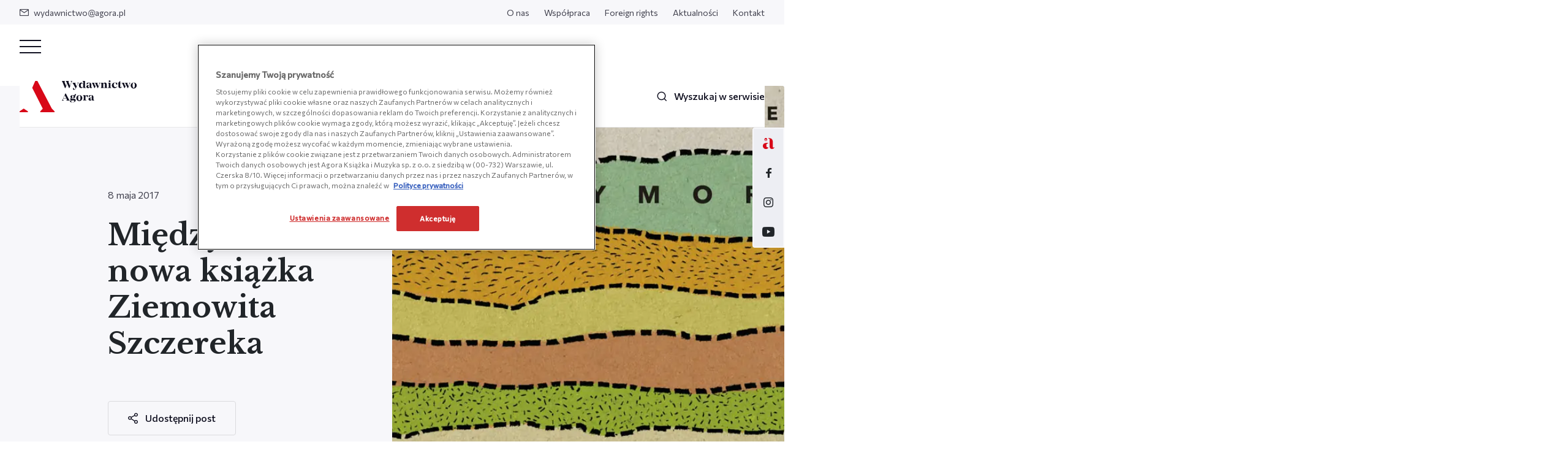

--- FILE ---
content_type: text/html; charset=UTF-8
request_url: https://wydawnictwoagora.pl/aktualnosci/miedzymorze-nowa-ksiazka-ziemowita-szczereka/
body_size: 14813
content:
<!DOCTYPE html>
<html lang="pl-PL">
<head>
<!-- OneTrust Cookie Consent Notice start for wydawnictwoagora.pl -->
<script src="https://cdn.cookielaw.org/scripttemplates/otSDKStub.js"  type="text/javascript" charset="UTF-8" data-domain-script="019a96d6-d6de-7917-bef4-2eb4b5690a26-test" ></script>
<script type="text/javascript">
function OptanonWrapper() { }
</script>
<!-- Koniec powiadomienia o zgód plików cookie OneTrust dla wydawnictwoagora.pl --><!-- OneTrust Cookie Consent Notice start for wydawnictwoagora.pl -->
<script src="https://cdn.cookielaw.org/scripttemplates/otSDKStub.js"  type="text/javascript" charset="UTF-8" data-domain-script="019a96d6-d6de-7917-bef4-2eb4b5690a26" ></script>
<script type="text/javascript">
function OptanonWrapper() { }
</script>
<!-- Koniec powiadomienia o zgód plików cookie OneTrust dla wydawnictwoagora.pl --><meta charset="UTF-8">
<meta name="viewport" content="width=device-width, initial-scale=1.0, shrink-to-fit=no">

    	<link rel="apple-touch-icon" sizes="57x57" href="https://wydawnictwoagora.pl/wp-content/themes/main/favicon/apple-icon-57x57.png?v=1">
	<link rel="apple-touch-icon" sizes="60x60" href="https://wydawnictwoagora.pl/wp-content/themes/main/favicon/apple-icon-60x60.png?v=1">
	<link rel="apple-touch-icon" sizes="72x72" href="https://wydawnictwoagora.pl/wp-content/themes/main/favicon/apple-icon-72x72.png?v=1">
	<link rel="apple-touch-icon" sizes="76x76" href="https://wydawnictwoagora.pl/wp-content/themes/main/favicon/apple-icon-76x76.png?v=1">
	<link rel="apple-touch-icon" sizes="114x114" href="https://wydawnictwoagora.pl/wp-content/themes/main/favicon/apple-icon-114x114.png?v=1">
	<link rel="apple-touch-icon" sizes="120x120" href="https://wydawnictwoagora.pl/wp-content/themes/main/favicon/apple-icon-120x120.png?v=1">
	<link rel="apple-touch-icon" sizes="144x144" href="https://wydawnictwoagora.pl/wp-content/themes/main/favicon/apple-icon-144x144.png?v=1">
	<link rel="apple-touch-icon" sizes="152x152" href="https://wydawnictwoagora.pl/wp-content/themes/main/favicon/apple-icon-152x152.png?v=1">
	<link rel="apple-touch-icon" sizes="180x180" href="https://wydawnictwoagora.pl/wp-content/themes/main/favicon/apple-icon-180x180.png?v=1">
	<link rel="icon" type="image/png" sizes="192x192" href="https://wydawnictwoagora.pl/wp-content/themes/main/favicon/android-icon-192x192.png?v=1">
	<link rel="icon" type="image/png" sizes="32x32" href="https://wydawnictwoagora.pl/wp-content/themes/main/favicon/favicon-32x32.png?v=1">
	<link rel="icon" type="image/png" sizes="96x96" href="https://wydawnictwoagora.pl/wp-content/themes/main/favicon/favicon-96x96.png?v=1">
	<link rel="icon" type="image/png" sizes="16x16" href="https://wydawnictwoagora.pl/wp-content/themes/main/favicon/favicon-16x16.png?v=1">
	<link rel="shortcut icon" href="https://wydawnictwoagora.pl/wp-content/themes/main/favicon/favicon.ico?v=1" >
	<meta name="viewport" content="width=device-width, initial-scale=1.0, maximum-scale=1.0">

	<link rel="preconnect" href="https://fonts.googleapis.com">
<link rel="preconnect" href="https://fonts.gstatic.com" crossorigin>
<link rel="stylesheet" media="print" onload="this.onload=null;this.removeAttribute('media');" href="https://fonts.googleapis.com/css2?family=Commissioner:wght@400;500&family=Libre+Baskerville:ital,wght@0,400;0,700;1,400&display=swap">	<meta name='robots' content='index, follow, max-image-preview:large, max-snippet:-1, max-video-preview:-1' />

	<!-- This site is optimized with the Yoast SEO plugin v26.7 - https://yoast.com/wordpress/plugins/seo/ -->
	<title>Międzymorze - nowa książka Ziemowita Szczereka - Wydawnictwo Agora</title>
	<link rel="canonical" href="https://wydawnictwoagora.pl/aktualnosci/miedzymorze-nowa-ksiazka-ziemowita-szczereka/" />
	<meta property="og:locale" content="pl_PL" />
	<meta property="og:type" content="article" />
	<meta property="og:title" content="Międzymorze - nowa książka Ziemowita Szczereka - Wydawnictwo Agora" />
	<meta property="og:description" content="Szczerek jest jak maszyna do pisania i zarazem jak maszyna do szycia: próbuje pozszywać naszą wschodnią, czy też środkową Europę, w czasie gdy ona beznadziejnie się pruje. Andrzej Stasiuk Ziemowit Szczerek rusza na wyprawę po krainie wetkniętej między Niemcy, Rosję a Turcję, między trzy morza: od Petersburga po Stambuł i od Donbasu po Rugię. Autor [&hellip;]" />
	<meta property="og:url" content="https://wydawnictwoagora.pl/aktualnosci/miedzymorze-nowa-ksiazka-ziemowita-szczereka/" />
	<meta property="og:site_name" content="Wydawnictwo Agora" />
	<meta property="article:published_time" content="2017-05-08T10:54:22+00:00" />
	<meta property="article:modified_time" content="2022-06-28T11:29:47+00:00" />
	<meta property="og:image" content="https://wydawnictwoagora.pl/wp-content/uploads/2022/05/Miedzymorze-Ziemowit-Szczerek.jpg" />
	<meta property="og:image:width" content="900" />
	<meta property="og:image:height" content="600" />
	<meta property="og:image:type" content="image/jpeg" />
	<meta name="author" content="main_user" />
	<meta name="twitter:card" content="summary_large_image" />
	<meta name="twitter:label1" content="Napisane przez" />
	<meta name="twitter:data1" content="main_user" />
	<meta name="twitter:label2" content="Szacowany czas czytania" />
	<meta name="twitter:data2" content="1 minuta" />
	<script type="application/ld+json" class="yoast-schema-graph">{"@context":"https://schema.org","@graph":[{"@type":"Article","@id":"https://wydawnictwoagora.pl/aktualnosci/miedzymorze-nowa-ksiazka-ziemowita-szczereka/#article","isPartOf":{"@id":"https://wydawnictwoagora.pl/aktualnosci/miedzymorze-nowa-ksiazka-ziemowita-szczereka/"},"author":{"name":"main_user","@id":"https://wydawnictwoagora.pl/#/schema/person/c32f66299a4ca5173bc4691b83ef8ad6"},"headline":"Międzymorze &#8211; nowa książka Ziemowita Szczereka","datePublished":"2017-05-08T10:54:22+00:00","dateModified":"2022-06-28T11:29:47+00:00","mainEntityOfPage":{"@id":"https://wydawnictwoagora.pl/aktualnosci/miedzymorze-nowa-ksiazka-ziemowita-szczereka/"},"wordCount":166,"commentCount":0,"image":{"@id":"https://wydawnictwoagora.pl/aktualnosci/miedzymorze-nowa-ksiazka-ziemowita-szczereka/#primaryimage"},"thumbnailUrl":"https://wydawnictwoagora.pl/wp-content/uploads/2022/05/Miedzymorze-Ziemowit-Szczerek.jpg","keywords":["literatura faktu","reportaż"],"articleSection":["KSIĄŻKA","PREMIERY"],"inLanguage":"pl-PL","potentialAction":[{"@type":"CommentAction","name":"Comment","target":["https://wydawnictwoagora.pl/aktualnosci/miedzymorze-nowa-ksiazka-ziemowita-szczereka/#respond"]}]},{"@type":"WebPage","@id":"https://wydawnictwoagora.pl/aktualnosci/miedzymorze-nowa-ksiazka-ziemowita-szczereka/","url":"https://wydawnictwoagora.pl/aktualnosci/miedzymorze-nowa-ksiazka-ziemowita-szczereka/","name":"Międzymorze - nowa książka Ziemowita Szczereka - Wydawnictwo Agora","isPartOf":{"@id":"https://wydawnictwoagora.pl/#website"},"primaryImageOfPage":{"@id":"https://wydawnictwoagora.pl/aktualnosci/miedzymorze-nowa-ksiazka-ziemowita-szczereka/#primaryimage"},"image":{"@id":"https://wydawnictwoagora.pl/aktualnosci/miedzymorze-nowa-ksiazka-ziemowita-szczereka/#primaryimage"},"thumbnailUrl":"https://wydawnictwoagora.pl/wp-content/uploads/2022/05/Miedzymorze-Ziemowit-Szczerek.jpg","datePublished":"2017-05-08T10:54:22+00:00","dateModified":"2022-06-28T11:29:47+00:00","author":{"@id":"https://wydawnictwoagora.pl/#/schema/person/c32f66299a4ca5173bc4691b83ef8ad6"},"breadcrumb":{"@id":"https://wydawnictwoagora.pl/aktualnosci/miedzymorze-nowa-ksiazka-ziemowita-szczereka/#breadcrumb"},"inLanguage":"pl-PL","potentialAction":[{"@type":"ReadAction","target":["https://wydawnictwoagora.pl/aktualnosci/miedzymorze-nowa-ksiazka-ziemowita-szczereka/"]}]},{"@type":"ImageObject","inLanguage":"pl-PL","@id":"https://wydawnictwoagora.pl/aktualnosci/miedzymorze-nowa-ksiazka-ziemowita-szczereka/#primaryimage","url":"https://wydawnictwoagora.pl/wp-content/uploads/2022/05/Miedzymorze-Ziemowit-Szczerek.jpg","contentUrl":"https://wydawnictwoagora.pl/wp-content/uploads/2022/05/Miedzymorze-Ziemowit-Szczerek.jpg","width":900,"height":600},{"@type":"BreadcrumbList","@id":"https://wydawnictwoagora.pl/aktualnosci/miedzymorze-nowa-ksiazka-ziemowita-szczereka/#breadcrumb","itemListElement":[{"@type":"ListItem","position":1,"name":"Strona główna","item":"https://wydawnictwoagora.pl/"},{"@type":"ListItem","position":2,"name":"Aktualności","item":"https://wydawnictwoagora.pl/aktualnosci/"},{"@type":"ListItem","position":3,"name":"Międzymorze &#8211; nowa książka Ziemowita Szczereka"}]},{"@type":"WebSite","@id":"https://wydawnictwoagora.pl/#website","url":"https://wydawnictwoagora.pl/","name":"Wydawnictwo Agora","description":"Wydawnictwo Agora specjalizuje się w literaturze faktu i biografiach. W naszej ofercie nie brakuje także książek historycznych, poradników, wywiadów oraz literatury pięknej, gatunkowej i popularnej.","potentialAction":[{"@type":"SearchAction","target":{"@type":"EntryPoint","urlTemplate":"https://wydawnictwoagora.pl/?s={search_term_string}"},"query-input":{"@type":"PropertyValueSpecification","valueRequired":true,"valueName":"search_term_string"}}],"inLanguage":"pl-PL"},{"@type":"Person","@id":"https://wydawnictwoagora.pl/#/schema/person/c32f66299a4ca5173bc4691b83ef8ad6","name":"main_user","image":{"@type":"ImageObject","inLanguage":"pl-PL","@id":"https://wydawnictwoagora.pl/#/schema/person/image/","url":"https://secure.gravatar.com/avatar/61bc55b3493823a69ab7ce01a56462c669aec4b29a1119f88451a6e2a499ba6f?s=96&d=mm&r=g","contentUrl":"https://secure.gravatar.com/avatar/61bc55b3493823a69ab7ce01a56462c669aec4b29a1119f88451a6e2a499ba6f?s=96&d=mm&r=g","caption":"main_user"},"url":"https://wydawnictwoagora.pl/author/main_user/"}]}</script>
	<!-- / Yoast SEO plugin. -->


<link rel="alternate" type="application/rss+xml" title="Wydawnictwo Agora &raquo; Międzymorze &#8211; nowa książka Ziemowita Szczereka Kanał z komentarzami" href="https://wydawnictwoagora.pl/aktualnosci/miedzymorze-nowa-ksiazka-ziemowita-szczereka/feed/" />
<link rel="alternate" title="oEmbed (JSON)" type="application/json+oembed" href="https://wydawnictwoagora.pl/wp-json/oembed/1.0/embed?url=https%3A%2F%2Fwydawnictwoagora.pl%2Faktualnosci%2Fmiedzymorze-nowa-ksiazka-ziemowita-szczereka%2F" />
<link rel="alternate" title="oEmbed (XML)" type="text/xml+oembed" href="https://wydawnictwoagora.pl/wp-json/oembed/1.0/embed?url=https%3A%2F%2Fwydawnictwoagora.pl%2Faktualnosci%2Fmiedzymorze-nowa-ksiazka-ziemowita-szczereka%2F&#038;format=xml" />
<style id='wp-img-auto-sizes-contain-inline-css' type='text/css'>
img:is([sizes=auto i],[sizes^="auto," i]){contain-intrinsic-size:3000px 1500px}
/*# sourceURL=wp-img-auto-sizes-contain-inline-css */
</style>
<link rel='stylesheet' id='main_style-css' href='https://wydawnictwoagora.pl/wp-content/themes/main/dist/css/main.17204882.css' type='text/css' media='all' />
<link rel="https://api.w.org/" href="https://wydawnictwoagora.pl/wp-json/" /><link rel="alternate" title="JSON" type="application/json" href="https://wydawnictwoagora.pl/wp-json/wp/v2/posts/17868" /><script>
var ajax = {
	url: "https:\/\/wydawnictwoagora.pl\/wp-admin\/admin-ajax.php",
	nonce: "5f685e5c29"
}
var base_url = "https:\/\/wydawnictwoagora.pl"
</script>
	    <!-- Global site tag (gtag.js) - Google Analytics -->
    <script async src="https://www.googletagmanager.com/gtag/js?id=UA-52517268-1"></script>
    <script>
        window.dataLayer = window.dataLayer || [];
        function gtag(){window.dataLayer.push(arguments);}
        gtag('js', new Date());
        gtag('config', 'UA-52517268-1');
    </script>

    <!-- Google Tag Manager -->
    <script>(function(w,d,s,l,i){w[l]=w[l]||[];w[l].push({'gtm.start':
    new Date().getTime(),event:'gtm.js'});var f=d.getElementsByTagName(s)[0],
    j=d.createElement(s),dl=l!='dataLayer'?'&l='+l:'';j.async=true;j.src=
    'https://www.googletagmanager.com/gtm.js?id='+i+dl;f.parentNode.insertBefore(j,f);
    })(window,document,'script','dataLayer','GTM-W249S3D');</script>
    <!-- End Google Tag Manager -->
</head>
<body class="wp-singular post-template-default single single-post postid-17868 single-format-standard wp-theme-main">
	    <!-- Google Tag Manager (noscript) -->
    <noscript><iframe src="https://www.googletagmanager.com/ns.html?id=GTM-W249S3D"
    height="0" width="0" style="display:none;visibility:hidden"></iframe></noscript>
    <!-- End Google Tag Manager (noscript) -->
	<header id="js-main-nav" class="base-nav js-change-on-scroll">
    <div class="nav-top-bar">
    <div class="row">
        <div class="col">
             
                <ul class="nav-top">
                    <li class="nav-top__item">
                        <a href="mailto:wydawnictwo@agora.pl" class="nav-top__link"><span class="nav-top__icon icon-mail"></span>wydawnictwo@agora.pl</a>
                    </li>
                </ul>
                    </div>
        <div class="col-auto">
            <ul id="menu-header-top-pl" class="nav-top"><li id="menu-item-240" class="nav-top__item menu-item menu-item-type-post_type menu-item-object-page menu-item-240"><a class="nav-top__link" href="https://wydawnictwoagora.pl/o-nas/">O nas</a></li>
<li id="menu-item-22794" class="nav-top__item menu-item menu-item-type-post_type menu-item-object-page menu-item-22794"><a class="nav-top__link" href="https://wydawnictwoagora.pl/wspolpraca/">Współpraca</a></li>
<li id="menu-item-22806" class="nav-top__item menu-item menu-item-type-post_type menu-item-object-page menu-item-22806"><a class="nav-top__link" href="https://wydawnictwoagora.pl/foreign-rights/">Foreign rights</a></li>
<li id="menu-item-233" class="nav-top__item menu-item menu-item-type-post_type menu-item-object-page current_page_parent menu-item-233"><a class="nav-top__link" href="https://wydawnictwoagora.pl/aktualnosci/">Aktualności</a></li>
<li id="menu-item-239" class="nav-top__item menu-item menu-item-type-post_type menu-item-object-page menu-item-239"><a class="nav-top__link" href="https://wydawnictwoagora.pl/kontakt/">Kontakt</a></li>
</ul>        </div>
    </div>
</div>    <div class="nav-bottom-bar">
    <div class="nav-rwd d-lg-none d-md-block js-nav-rwd">
    <input type="checkbox" class="nav-rwd__checkbox d-none" id="navi-toggle">

    <label for="navi-toggle" id="btn-close-nav" class="nav-rwd__button text-sm-center js-close-dropdown">
        <span class="nav-rwd__icon">&nbsp;</span>
    </label>

    <nav class="nav-rwd__content d-lg-flex flex-lg-column">
        <div class="flex-lg-column">
            <ul id="menu-main-menu" class="nav-bottom"><li id="menu-item-232" class="nav-bottom__item menu-item menu-item-type-post_type_archive menu-item-object-product menu-item-232"><a data-dropdown="#js-nav-dropdown-100" class="nav-bottom__link js-change-on-scroll has-dropdown js-nav-dropdown" href="https://wydawnictwoagora.pl/ksiazki">Książki</a></li>
<li id="menu-item-231" class="nav-bottom__item menu-item menu-item-type-post_type menu-item-object-page current_page_parent menu-item-231"><a class="nav-bottom__link js-change-on-scroll" href="https://wydawnictwoagora.pl/aktualnosci/">Aktualności</a></li>
<li id="menu-item-523" class="nav-bottom__item menu-item menu-item-type-post_type_archive menu-item-object-podcast menu-item-523"><a class="nav-bottom__link js-change-on-scroll" href="https://wydawnictwoagora.pl/podcast/">Podcasty</a></li>
<li id="menu-item-226" class="nav-bottom__item menu-item menu-item-type-post_type menu-item-object-page menu-item-226"><a class="nav-bottom__link js-change-on-scroll" href="https://wydawnictwoagora.pl/tworza-z-nami/">Tworzą z nami</a></li>
<li id="menu-item-54239" class="nav-bottom__item menu-item menu-item-type-post_type menu-item-object-page menu-item-54239"><a class="nav-bottom__link js-change-on-scroll" href="https://wydawnictwoagora.pl/wydawnictwoale/">Wydawnictwo Ale!</a></li>
</ul>
             
    
            <ul id="menu-header-top-pl-1" class="nav-rwd__list"><li class="nav-rwd__item menu-item menu-item-type-post_type menu-item-object-page menu-item-240"><a class="nav-rwd__link js-change-on-scroll" href="https://wydawnictwoagora.pl/o-nas/">O nas</a></li>
<li class="nav-rwd__item menu-item menu-item-type-post_type menu-item-object-page menu-item-22794"><a class="nav-rwd__link js-change-on-scroll" href="https://wydawnictwoagora.pl/wspolpraca/">Współpraca</a></li>
<li class="nav-rwd__item menu-item menu-item-type-post_type menu-item-object-page menu-item-22806"><a class="nav-rwd__link js-change-on-scroll" href="https://wydawnictwoagora.pl/foreign-rights/">Foreign rights</a></li>
<li class="nav-rwd__item menu-item menu-item-type-post_type menu-item-object-page current_page_parent menu-item-233"><a class="nav-rwd__link js-change-on-scroll" href="https://wydawnictwoagora.pl/aktualnosci/">Aktualności</a></li>
<li class="nav-rwd__item menu-item menu-item-type-post_type menu-item-object-page menu-item-239"><a class="nav-rwd__link js-change-on-scroll" href="https://wydawnictwoagora.pl/kontakt/">Kontakt</a></li>
</ul> 

                                        <div class="rwd-outside-pages">
                    <p class="rwd-outside-pages__label">Zobacz także:</p>
                    <ul class="rwd-outside-pages__list nav-bottom">
                             
                            <li class="nav-bottom__item rwd-outside-pages__item">
                                <a href="https://agoradladzieci.pl/" target="_blank" class="nav-bottom__link has-dropdown">Agora Dla Dzieci</a>
                            </li>
                                            </ul>
                </div>
                        <div class="footer-contact__bottom nav-rwd__contact">
                                    <p class="footer-contact__sm-title">Znajdź nas na:</p>
                    <ul class="footer-social-media nav-rwd__social-media">
                             
                            <li class="footer-social-media__item">
                                <a href="https://www.facebook.com/WYDAWNICTWOAGORA/" target="_blank" class="footer-social-media__link nav-rwd__social-media--link icon-facebook"></a>
                            </li>
                             
                            <li class="footer-social-media__item">
                                <a href="https://www.instagram.com/wydawnictwo_agora/" target="_blank" class="footer-social-media__link nav-rwd__social-media--link icon-instagram"></a>
                            </li>
                             
                            <li class="footer-social-media__item">
                                <a href="https://www.youtube.com/channel/UCy-LNu1Bymg5RW12Wpn_UlA" target="_blank" class="footer-social-media__link nav-rwd__social-media--link icon-youtube"></a>
                            </li>
                                            </ul>
                            </div>
        </div>
    </nav>
</div>    
    <div class="row align-items-center nav-bottom-bar__content">
        <div class="col-auto">
            <a href="https://wydawnictwoagora.pl" class="nav-bottom-bar__logo"><img src="https://wydawnictwoagora.pl/wp-content/themes/main/dist/img/logo.svg" alt="Wydawnictwo Agora" class="nav-bottom-bar__logo-img js-change-on-scroll" width="191" height="52"></a>
        </div>
        <div class="col d-flex justify-content-center nav-bottom-bar__desktop">
            <ul id="menu-main-menu-1" class="nav-bottom d-flex flex-sm-column flex-md-row"><li class="nav-bottom__item menu-item menu-item-type-post_type_archive menu-item-object-product menu-item-232"><a data-dropdown="#js-nav-dropdown-100" class="nav-bottom__link js-change-on-scroll has-dropdown js-nav-dropdown" href="https://wydawnictwoagora.pl/ksiazki">Książki</a></li>
<li class="nav-bottom__item menu-item menu-item-type-post_type menu-item-object-page current_page_parent menu-item-231"><a class="nav-bottom__link js-change-on-scroll" href="https://wydawnictwoagora.pl/aktualnosci/">Aktualności</a></li>
<li class="nav-bottom__item menu-item menu-item-type-post_type_archive menu-item-object-podcast menu-item-523"><a class="nav-bottom__link js-change-on-scroll" href="https://wydawnictwoagora.pl/podcast/">Podcasty</a></li>
<li class="nav-bottom__item menu-item menu-item-type-post_type menu-item-object-page menu-item-226"><a class="nav-bottom__link js-change-on-scroll" href="https://wydawnictwoagora.pl/tworza-z-nami/">Tworzą z nami</a></li>
<li class="nav-bottom__item menu-item menu-item-type-post_type menu-item-object-page menu-item-54239"><a class="nav-bottom__link js-change-on-scroll" href="https://wydawnictwoagora.pl/wydawnictwoale/">Wydawnictwo Ale!</a></li>
</ul>        </div>
        <div class="col-auto">
            <ul class="nav-bottom -px-0">
    <li class="nav-bottom__item">
        <a href="#" data-toggle="modal" data-target="#js-search-modal" class="nav-bottom__link -single  js-change-on-scroll">
            <span class="nav-bottom__icon icon-search"></span><span class="nav-bottom__text-search">Wyszukaj w serwisie</span>
        </a>
    </li>
</ul>        </div>
    </div>
    <div class="nav-links-right__container">
                        <a href="https://agoradladzieci.pl/" class="nav-links-right__link">
                <img width="19" height="18" src="https://wydawnictwoagora.pl/wp-content/uploads/2022/07/dla-dzieci.svg" class="nav-links-right__icon" alt="" decoding="async" />            </a> 
                                    <a href="https://www.facebook.com/WYDAWNICTWOAGORA/" target="_blank" class="nav-links-right__link icon-facebook"></a>
                    <a href="https://www.instagram.com/wydawnictwo_agora/" target="_blank" class="nav-links-right__link icon-instagram"></a>
                    <a href="https://www.youtube.com/channel/UCy-LNu1Bymg5RW12Wpn_UlA" target="_blank" class="nav-links-right__link icon-youtube"></a>
              
</div></div></header>

    <div class="dropdown -menu js-dropdown" id="js-nav-dropdown-100">
        <div class="container col-24 col-lg-16">
            <div class="row ">
                <div class="col-24 col-lg-13 dropdown__col">
                    <h4 class="dropdown__nav-title js-btn-back-to-menu">Książki</h4>
                    <div class="dropdown-nav">
                        <ul id="menu-ksiazki" class="dropdown-nav__menu"><li id="menu-item-530" class="dropdown-nav__item menu-item menu-item-type-post_type_archive menu-item-object-product menu-item-530"><a class="dropdown-nav__link" href="https://wydawnictwoagora.pl/ksiazki">Wszystkie książki</a></li>
<li id="menu-item-531" class="dropdown-nav__item menu-item menu-item-type-taxonomy menu-item-object-product_category menu-item-531"><a class="dropdown-nav__link" href="https://wydawnictwoagora.pl/ksiazki/poradniki">Poradniki</a></li>
<li id="menu-item-532" class="dropdown-nav__item menu-item menu-item-type-taxonomy menu-item-object-product_category menu-item-532"><a class="dropdown-nav__link" href="https://wydawnictwoagora.pl/ksiazki/biografie">Biografie</a></li>
<li id="menu-item-533" class="dropdown-nav__item menu-item menu-item-type-taxonomy menu-item-object-product_category menu-item-533"><a class="dropdown-nav__link" href="https://wydawnictwoagora.pl/ksiazki/wywiady-wspomnienia">Wywiady, wspomnienia</a></li>
<li id="menu-item-534" class="dropdown-nav__item menu-item menu-item-type-taxonomy menu-item-object-product_category menu-item-534"><a class="dropdown-nav__link" href="https://wydawnictwoagora.pl/ksiazki/historia-polityka-spoleczenstwo">Historia, polityka, społeczeństwo</a></li>
<li id="menu-item-535" class="dropdown-nav__item menu-item menu-item-type-taxonomy menu-item-object-product_category menu-item-535"><a class="dropdown-nav__link" href="https://wydawnictwoagora.pl/ksiazki/kuchnia-i-diety">Kuchnia i diety</a></li>
<li id="menu-item-536" class="dropdown-nav__item menu-item menu-item-type-taxonomy menu-item-object-product_category menu-item-536"><a class="dropdown-nav__link" href="https://wydawnictwoagora.pl/ksiazki/reportaz-dokument-publicystyka">Reportaż, dokument, publicystyka</a></li>
<li id="menu-item-537" class="dropdown-nav__item menu-item menu-item-type-taxonomy menu-item-object-product_category menu-item-537"><a class="dropdown-nav__link" href="https://wydawnictwoagora.pl/ksiazki/dla-dzieci-i-mlodziezy">Dla dzieci i młodzieży</a></li>
<li id="menu-item-538" class="dropdown-nav__item menu-item menu-item-type-taxonomy menu-item-object-product_category menu-item-538"><a class="dropdown-nav__link" href="https://wydawnictwoagora.pl/ksiazki/beletrystyka-i-literatura-piekna">Beletrystyka i literatura piękna</a></li>
<li id="menu-item-539" class="dropdown-nav__item menu-item menu-item-type-taxonomy menu-item-object-product_category menu-item-539"><a class="dropdown-nav__link" href="https://wydawnictwoagora.pl/ksiazki/kultura-i-sztuka">Kultura i sztuka</a></li>
<li id="menu-item-540" class="dropdown-nav__item menu-item menu-item-type-taxonomy menu-item-object-product_category menu-item-540"><a class="dropdown-nav__link" href="https://wydawnictwoagora.pl/ksiazki/kryminal-sensacja-thriller">Kryminał, sensacja, thriller</a></li>
<li id="menu-item-541" class="dropdown-nav__item menu-item menu-item-type-taxonomy menu-item-object-product_category menu-item-541"><a class="dropdown-nav__link" href="https://wydawnictwoagora.pl/ksiazki/poezja-dramat-aforyzmy">Poezja, dramat, aforyzmy</a></li>
<li id="menu-item-542" class="dropdown-nav__item menu-item menu-item-type-taxonomy menu-item-object-product_category menu-item-542"><a class="dropdown-nav__link" href="https://wydawnictwoagora.pl/ksiazki/literatura-podroznicza">Literatura podróżnicza</a></li>
<li id="menu-item-543" class="dropdown-nav__item menu-item menu-item-type-taxonomy menu-item-object-product_category menu-item-543"><a class="dropdown-nav__link" href="https://wydawnictwoagora.pl/ksiazki/jezykoznawstwo">Językoznawstwo</a></li>
<li id="menu-item-544" class="dropdown-nav__item menu-item menu-item-type-taxonomy menu-item-object-product_category menu-item-544"><a class="dropdown-nav__link" href="https://wydawnictwoagora.pl/ksiazki/literatura-obyczajowa">Literatura obyczajowa</a></li>
</ul>                    </div>
                    <div class="dropdown-buttons">
                                                                            <a href="https://wydawnictwoagora.pl/bestsellery/" class="button -grey-border -small dropdown-buttons__item">Bestsellery</a>
                                                                            <a href="https://wydawnictwoagora.pl/nowosci/" class="button -grey-border -small dropdown-buttons__item">Nowości</a>
                                                                            <a href="https://wydawnictwoagora.pl/zapowiedzi/" class="button -grey-border -small dropdown-buttons__item">Zapowiedzi</a>
                                            </div>
                    <div class="d-block d-lg-none">
                        <div class="dropdown-link js-btn-back-to-menu">
                            <p class="button-link -small dropdown-link__back">Wróć do menu</p>
                        </div>
                    </div>
                </div>
                <div class="col-md-11 dropdown__col -darken d-none d-lg-block">
                                    </div>
            </div>
        </div>
    </div>
<main class="page-container">
    <section class="post-header">
        <section class="post-header section -grey -sp0 -no-margin -no-radius -pl-0 -pr-0">
    <div class="row no-gutters">
        <div class="col-md-12">
            <div class="container-half container-half-left container-half-md h-100 -pr-0 -pl-0">
                <div class="post-header__content">
                    <div class="post-header__content-top -pl-2 -pr-2">
                                <div class="page-breadcrumbs ">            
        <ul class="breadcrumbs ">            
                            <li class="breadcrumbs__item ">
                                            <a href="https://wydawnictwoagora.pl/" class="breadcrumbs__link">Strona główna</a>
                                    </li>
                                    <li class="breadcrumbs__separator "></li>
                                            <li class="breadcrumbs__item ">
                                            <a href="https://wydawnictwoagora.pl/aktualnosci/" class="breadcrumbs__link">Aktualności</a>
                                    </li>
                                    <li class="breadcrumbs__separator -last"></li>
                                            <li class="breadcrumbs__item -last">
                                            <span class="breadcrumbs__link">Międzymorze – nowa książka Ziemowita Szczereka</span>
                                    </li>
                                    </ul>
    </div>
                    </div>
                    <div class="wysiwyg-image -full d-md-none">
                        <img width="900" height="600" src="https://wydawnictwoagora.pl/wp-content/uploads/2022/05/Miedzymorze-Ziemowit-Szczerek.jpg" class="wysiwyg-image__item -fullpage-" alt="" decoding="async" fetchpriority="high" srcset="https://wydawnictwoagora.pl/wp-content/uploads/2022/05/Miedzymorze-Ziemowit-Szczerek.jpg 900w, https://wydawnictwoagora.pl/wp-content/uploads/2022/05/Miedzymorze-Ziemowit-Szczerek-620x413.jpg 620w, https://wydawnictwoagora.pl/wp-content/uploads/2022/05/Miedzymorze-Ziemowit-Szczerek-150x100.jpg 150w, https://wydawnictwoagora.pl/wp-content/uploads/2022/05/Miedzymorze-Ziemowit-Szczerek-200x133.jpg 200w" sizes="(max-width: 900px) 100vw, 900px" />                    </div>
                    <div class="wysiwyg-content post-header__content-center -pl-2 -pr-2">
                        <p class="post-header__excerpt">8 maja 2017</p>
                        <h1 class="post-header__title">Międzymorze - nowa książka Ziemowita Szczereka</h1>
                        <p class="post-header__excerpt"></p>
                        <a href="#" id="js-share-post-button" data-toggle="modal" data-target="#js-share-modal-post" class="button -stroke podcast-headline__button post-header__content-bottom"><span class="button__icon -left icon-share"></span>Udostępnij post</a>

                    </div>
                    <!-- <div class="post-header__content-bottom"></div> -->
                </div>
            </div>
        </div>
        <div class="col-md-12">
            <div class="wysiwyg-image -full d-none d-md-flex">
                <img width="900" height="600" src="https://wydawnictwoagora.pl/wp-content/uploads/2022/05/Miedzymorze-Ziemowit-Szczerek.jpg" class="wysiwyg-image__item -fullpage-" alt="" decoding="async" srcset="https://wydawnictwoagora.pl/wp-content/uploads/2022/05/Miedzymorze-Ziemowit-Szczerek.jpg 900w, https://wydawnictwoagora.pl/wp-content/uploads/2022/05/Miedzymorze-Ziemowit-Szczerek-620x413.jpg 620w, https://wydawnictwoagora.pl/wp-content/uploads/2022/05/Miedzymorze-Ziemowit-Szczerek-150x100.jpg 150w, https://wydawnictwoagora.pl/wp-content/uploads/2022/05/Miedzymorze-Ziemowit-Szczerek-200x133.jpg 200w" sizes="(max-width: 900px) 100vw, 900px" />            </div>
        </div>
    </div>
</section>    </section>
    <section class="section">
        <div class="container">
            <div class="row justify-content-between">
                <div class="col-md-16">
                    <div class="page-content wysiwyg-content">
                        <div class="row">
<div class="col-24">
<div class="text">
<blockquote><p><em>Szczerek jest jak maszyna do pisania i zarazem jak maszyna do szycia: próbuje pozszywać naszą wschodnią, czy też środkową Europę, w czasie gdy ona beznadziejnie się pruje.</em><br />
Andrzej Stasiuk</p></blockquote>
<p>Ziemowit Szczerek rusza na wyprawę po krainie wetkniętej między Niemcy, Rosję <span id="more-17868"></span>a Turcję, między trzy morza: od Petersburga po Stambuł i od Donbasu po Rugię.</p>
<p>Autor zabiera nas w intrygującą podróż po pograniczach dawnych imperiów i religijnych wpływów, czujnie wypatrując, czy „międzymorskie” państwa i ich obywatele są faktycznie połączeni nierozerwalną siecią podobieństw i zażyłości.</p>
<p>Dygresje o architekturze. Rozmowy na ulicach, dworcach i w barach. Setki przejechanych kilometrów. To wszystko składa się na fascynującą opowieść i złożony obraz rozhuśtanej gwałtownymi przemianami współczesnej Europy, która próbuje na nowo zdefiniować swoje korzenie.</p>
<p>Koedycja z Wydawnictwem Czarne.</p>
<p><a href="http://magazyn.wp.pl/artykul/pis-marzy-o-miedzymorzu-bierze-sie-do-tego-najglupiej-jak-tylko-moze" rel="nofollw">Przeczytaj wywiad z autorem &gt;&gt;</a></p>
<p><a href="https://wydawnictwoagora.pl/wp-content/uploads/2022/05/fot-Michal-Lepecki-Agencja-Gazeta.jpg"><img decoding="async" class="wp-image-505 size-thumbnail alignnone" src="https://wydawnictwoagora.pl/wp-content/uploads/2022/05/fot-Michal-Lepecki-Agencja-Gazeta-150x150.jpg" alt="Ziemowit Szczerek" width="150" height="150" /></a></p>
</div>
<p><a class="button -alignment-left" href="http://kulturalnysklep.pl/MORZE/pr/-miedzymorze--ziemowit-szczerek.html" >Kup na kulturalnysklep.pl</a></div>
</div>
                    </div>
                </div>
                <div class="col-md-5">
                    <div class="product-sidebar h-100 -pt-0">
                        <div class="product-sidebar__box js-scroll-to-fixed">
                            <div class="d-none d-md-flex">
                                <div class="sidebar-box">
    <h5 class="sidebar-box__title">Udostępnij wpis</h5>
    <ul class="text-modal__share-list -left -grey">
        <li class="text-modal__share-item">
            <a href="#" class="text-modal__share-link icon-facebook js-share-page" data-type="facebook" data-url="https://wydawnictwoagora.pl/aktualnosci/miedzymorze-nowa-ksiazka-ziemowita-szczereka/"></a>
        </li>
        <li class="text-modal__share-item">
            <a href="#" class="text-modal__share-link icon-twitter js-share-page" data-type="twitter" data-url="https://wydawnictwoagora.pl/aktualnosci/miedzymorze-nowa-ksiazka-ziemowita-szczereka/" ></a>
        </li>
    </ul>
</div>                            </div>
                                                                                </div>
                    </div>
                </div>
                <div class="col-24" id="js-sidebar-limit"></div>
            </div>
        </div>
    </section>
    
    
    <div class="container"><hr class="section-underline -mt-8 -mt-md-0" /></div>
    <section class="section post-nav -mt-8 -mt-sm-0">
        <div class="container">
            <div class="row">
                <div class="col-12 col-md-12">
                                            <p class="post-nav__title">Poprzedni artykuł</p>
                            <a href="https://wydawnictwoagora.pl/aktualnosci/trasa-autorska-miroslawa-wleklego/" class="post-nav-box">
        <div class="row no-gutters align-items-center">
            <div class="col-sm-8">
                <img width="300" height="300" src="https://wydawnictwoagora.pl/wp-content/uploads/2022/05/Trasa_autorska_Miroslaw_Wlekly-300x300.jpg" class="post-nav-box__image" alt="" decoding="async" srcset="https://wydawnictwoagora.pl/wp-content/uploads/2022/05/Trasa_autorska_Miroslaw_Wlekly-300x300.jpg 300w, https://wydawnictwoagora.pl/wp-content/uploads/2022/05/Trasa_autorska_Miroslaw_Wlekly-150x150.jpg 150w, https://wydawnictwoagora.pl/wp-content/uploads/2022/05/Trasa_autorska_Miroslaw_Wlekly-120x120.jpg 120w, https://wydawnictwoagora.pl/wp-content/uploads/2022/05/Trasa_autorska_Miroslaw_Wlekly-476x476.jpg 476w" sizes="(max-width: 300px) 100vw, 300px" />            </div>
            <div class="col-sm-16">
                <div class="post-nav-box__text">
                    <p class="post-nav-box__date">6 maja 2017</p>
                    <h5 class="post-nav-box__title">Trasa autorska Mirosława Wlekłego</h5>
                </div>
            </div>
        </div>
    </a>
                                    </div>
                <div class="col-12 col-md-12">
                                            <p class="post-nav__title">Następny artykuł</p>
                            <a href="https://wydawnictwoagora.pl/aktualnosci/komedia-pelna-emocji-po-prostu-przyjazn-juz-na-dvd/" class="post-nav-box">
        <div class="row no-gutters align-items-center">
            <div class="col-sm-8">
                <img width="300" height="300" src="https://wydawnictwoagora.pl/wp-content/uploads/2022/05/po_prostu_przyjazn_dvd-300x300.jpg" class="post-nav-box__image" alt="" decoding="async" srcset="https://wydawnictwoagora.pl/wp-content/uploads/2022/05/po_prostu_przyjazn_dvd-300x300.jpg 300w, https://wydawnictwoagora.pl/wp-content/uploads/2022/05/po_prostu_przyjazn_dvd-150x150.jpg 150w, https://wydawnictwoagora.pl/wp-content/uploads/2022/05/po_prostu_przyjazn_dvd-120x120.jpg 120w, https://wydawnictwoagora.pl/wp-content/uploads/2022/05/po_prostu_przyjazn_dvd-476x476.jpg 476w" sizes="(max-width: 300px) 100vw, 300px" />            </div>
            <div class="col-sm-16">
                <div class="post-nav-box__text">
                    <p class="post-nav-box__date">8 maja 2017</p>
                    <h5 class="post-nav-box__title">Komedia pełna emocji. „Po prostu przyjaźń” już na DVD</h5>
                </div>
            </div>
        </div>
    </a>
                                    </div>
            </div>
        </div>
    </section>
    
    
    <section class="section -spt90 -spb60 -grey">
                    <div class="section -spt60 -spb30 -grey">
                <div class="container">
                    <div class="row section__headline">
                        <h3 class="col section__title">Najnowsze artykuły</h3>
                        <div class="col-auto">
                            <a href="https://wydawnictwoagora.pl/aktualnosci/" class="button-link -small">Zobacz wszystkie aktualności</a>
                        </div>
                    </div>
                    <div class="row">
                                                    <div class="col-12 col-md-6 -mb-4">
                                <a href="https://wydawnictwoagora.pl/aktualnosci/czula-przewodniczka-wydanie-jubileuszowe-natalia-de-barbaro/" class="post-box -book ">
    <div class="post-box__content">
        <figure class="post-box__image-container">
            <img width="300" height="300" src="https://wydawnictwoagora.pl/wp-content/uploads/2026/01/czula_jubileusz_aktualnosci_www_1200x560-300x300.jpg" class="post-box__image" alt="Czuła przewodniczka! Wydanie jubileuszowe!" decoding="async" srcset="https://wydawnictwoagora.pl/wp-content/uploads/2026/01/czula_jubileusz_aktualnosci_www_1200x560-300x300.jpg 300w, https://wydawnictwoagora.pl/wp-content/uploads/2026/01/czula_jubileusz_aktualnosci_www_1200x560-150x150.jpg 150w, https://wydawnictwoagora.pl/wp-content/uploads/2026/01/czula_jubileusz_aktualnosci_www_1200x560-120x120.jpg 120w, https://wydawnictwoagora.pl/wp-content/uploads/2026/01/czula_jubileusz_aktualnosci_www_1200x560-476x476.jpg 476w" sizes="(max-width: 300px) 100vw, 300px" />        </figure>
        <div class="post-box__text-container -pb-1">
            <p class="post-box__text -date">15 stycznia 2026</p>
            <h3 class="post-box__title">"Czuła Przewodniczka" - wydanie jubileuszowe!</h3>
        </div>
    </div>
    <div class="post-box__placeholder js-placeholder"></div>
</a> 
                            </div>
                                                    <div class="col-12 col-md-6 -mb-4">
                                <a href="https://wydawnictwoagora.pl/aktualnosci/stanislaw-lubienski-laureatem-paszportow-polityki/" class="post-box -book ">
    <div class="post-box__content">
        <figure class="post-box__image-container">
            <img width="300" height="300" src="https://wydawnictwoagora.pl/wp-content/uploads/2026/01/banery_aktualnosci_1200x560_nagrodastaszeklubienski2-300x300.jpg" class="post-box__image" alt="Stanisław Łubieński laureatem Paszportów POLITYKI" decoding="async" srcset="https://wydawnictwoagora.pl/wp-content/uploads/2026/01/banery_aktualnosci_1200x560_nagrodastaszeklubienski2-300x300.jpg 300w, https://wydawnictwoagora.pl/wp-content/uploads/2026/01/banery_aktualnosci_1200x560_nagrodastaszeklubienski2-150x150.jpg 150w, https://wydawnictwoagora.pl/wp-content/uploads/2026/01/banery_aktualnosci_1200x560_nagrodastaszeklubienski2-120x120.jpg 120w, https://wydawnictwoagora.pl/wp-content/uploads/2026/01/banery_aktualnosci_1200x560_nagrodastaszeklubienski2-476x476.jpg 476w" sizes="(max-width: 300px) 100vw, 300px" />        </figure>
        <div class="post-box__text-container -pb-1">
            <p class="post-box__text -date">13 stycznia 2026</p>
            <h3 class="post-box__title">Stanisław Łubieński laureatem Paszportów POLITYKI</h3>
        </div>
    </div>
    <div class="post-box__placeholder js-placeholder"></div>
</a> 
                            </div>
                                                    <div class="col-12 col-md-6 -mb-4">
                                <a href="https://wydawnictwoagora.pl/aktualnosci/wybrane-zapowiedzi-2026/" class="post-box -book ">
    <div class="post-box__content">
        <figure class="post-box__image-container">
            <img width="300" height="300" src="https://wydawnictwoagora.pl/wp-content/uploads/2025/12/2025_cowydamy_1200x560-300x300.jpg" class="post-box__image" alt="zapowiedzi wydawnicze 2025" decoding="async" srcset="https://wydawnictwoagora.pl/wp-content/uploads/2025/12/2025_cowydamy_1200x560-300x300.jpg 300w, https://wydawnictwoagora.pl/wp-content/uploads/2025/12/2025_cowydamy_1200x560-150x150.jpg 150w, https://wydawnictwoagora.pl/wp-content/uploads/2025/12/2025_cowydamy_1200x560-120x120.jpg 120w, https://wydawnictwoagora.pl/wp-content/uploads/2025/12/2025_cowydamy_1200x560-476x476.jpg 476w" sizes="(max-width: 300px) 100vw, 300px" />        </figure>
        <div class="post-box__text-container -pb-1">
            <p class="post-box__text -date">19 grudnia 2025</p>
            <h3 class="post-box__title">Wybrane zapowiedzi 2026!</h3>
        </div>
    </div>
    <div class="post-box__placeholder js-placeholder"></div>
</a> 
                            </div>
                                                    <div class="col-12 col-md-6 -mb-4">
                                <a href="https://wydawnictwoagora.pl/aktualnosci/nagrody-i-wyroznienia-2025/" class="post-box -book ">
    <div class="post-box__content">
        <figure class="post-box__image-container">
            <img width="300" height="300" src="https://wydawnictwoagora.pl/wp-content/uploads/2025/12/podsumowanie_nagrody_2025_aktualnosci-300x300.jpg" class="post-box__image" alt="Nagrody i nominacje 2025" decoding="async" srcset="https://wydawnictwoagora.pl/wp-content/uploads/2025/12/podsumowanie_nagrody_2025_aktualnosci-300x300.jpg 300w, https://wydawnictwoagora.pl/wp-content/uploads/2025/12/podsumowanie_nagrody_2025_aktualnosci-150x150.jpg 150w, https://wydawnictwoagora.pl/wp-content/uploads/2025/12/podsumowanie_nagrody_2025_aktualnosci-120x120.jpg 120w, https://wydawnictwoagora.pl/wp-content/uploads/2025/12/podsumowanie_nagrody_2025_aktualnosci-476x476.jpg 476w" sizes="(max-width: 300px) 100vw, 300px" />        </figure>
        <div class="post-box__text-container -pb-1">
            <p class="post-box__text -date">17 grudnia 2025</p>
            <h3 class="post-box__title">Nagrody i wyróżnienia 2025</h3>
        </div>
    </div>
    <div class="post-box__placeholder js-placeholder"></div>
</a> 
                            </div>
                                            </div>
                </div>
            </div>
        
                    <div class="section -spt30 -spb30 -grey">
                <div class="container">
                    <div class="row section__headline">
                        <h3 class="col section__title">Przeczytaj również</h3>
                        <div class="col-auto">
                            <a href="https://wydawnictwoagora.pl/aktualnosci/" class="button-link -small">Zobacz wszystkie aktualności</a>
                        </div>
                    </div>
                    <div class="row">
                                                    <div class="col-12 col-md-6 -mb-4">
                                <a href="https://wydawnictwoagora.pl/aktualnosci/czula-przewodniczka-wydanie-jubileuszowe-natalia-de-barbaro/" class="post-box -book ">
    <div class="post-box__content">
        <figure class="post-box__image-container">
            <img width="300" height="300" src="https://wydawnictwoagora.pl/wp-content/uploads/2026/01/czula_jubileusz_aktualnosci_www_1200x560-300x300.jpg" class="post-box__image" alt="Czuła przewodniczka! Wydanie jubileuszowe!" decoding="async" srcset="https://wydawnictwoagora.pl/wp-content/uploads/2026/01/czula_jubileusz_aktualnosci_www_1200x560-300x300.jpg 300w, https://wydawnictwoagora.pl/wp-content/uploads/2026/01/czula_jubileusz_aktualnosci_www_1200x560-150x150.jpg 150w, https://wydawnictwoagora.pl/wp-content/uploads/2026/01/czula_jubileusz_aktualnosci_www_1200x560-120x120.jpg 120w, https://wydawnictwoagora.pl/wp-content/uploads/2026/01/czula_jubileusz_aktualnosci_www_1200x560-476x476.jpg 476w" sizes="(max-width: 300px) 100vw, 300px" />        </figure>
        <div class="post-box__text-container -pb-1">
            <p class="post-box__text -date">15 stycznia 2026</p>
            <h3 class="post-box__title">"Czuła Przewodniczka" - wydanie jubileuszowe!</h3>
        </div>
    </div>
    <div class="post-box__placeholder js-placeholder"></div>
</a> 
                            </div>
                                                    <div class="col-12 col-md-6 -mb-4">
                                <a href="https://wydawnictwoagora.pl/aktualnosci/stanislaw-lubienski-laureatem-paszportow-polityki/" class="post-box -book ">
    <div class="post-box__content">
        <figure class="post-box__image-container">
            <img width="300" height="300" src="https://wydawnictwoagora.pl/wp-content/uploads/2026/01/banery_aktualnosci_1200x560_nagrodastaszeklubienski2-300x300.jpg" class="post-box__image" alt="Stanisław Łubieński laureatem Paszportów POLITYKI" decoding="async" srcset="https://wydawnictwoagora.pl/wp-content/uploads/2026/01/banery_aktualnosci_1200x560_nagrodastaszeklubienski2-300x300.jpg 300w, https://wydawnictwoagora.pl/wp-content/uploads/2026/01/banery_aktualnosci_1200x560_nagrodastaszeklubienski2-150x150.jpg 150w, https://wydawnictwoagora.pl/wp-content/uploads/2026/01/banery_aktualnosci_1200x560_nagrodastaszeklubienski2-120x120.jpg 120w, https://wydawnictwoagora.pl/wp-content/uploads/2026/01/banery_aktualnosci_1200x560_nagrodastaszeklubienski2-476x476.jpg 476w" sizes="(max-width: 300px) 100vw, 300px" />        </figure>
        <div class="post-box__text-container -pb-1">
            <p class="post-box__text -date">13 stycznia 2026</p>
            <h3 class="post-box__title">Stanisław Łubieński laureatem Paszportów POLITYKI</h3>
        </div>
    </div>
    <div class="post-box__placeholder js-placeholder"></div>
</a> 
                            </div>
                                                    <div class="col-12 col-md-6 -mb-4">
                                <a href="https://wydawnictwoagora.pl/aktualnosci/wybrane-zapowiedzi-2026/" class="post-box -book ">
    <div class="post-box__content">
        <figure class="post-box__image-container">
            <img width="300" height="300" src="https://wydawnictwoagora.pl/wp-content/uploads/2025/12/2025_cowydamy_1200x560-300x300.jpg" class="post-box__image" alt="zapowiedzi wydawnicze 2025" decoding="async" srcset="https://wydawnictwoagora.pl/wp-content/uploads/2025/12/2025_cowydamy_1200x560-300x300.jpg 300w, https://wydawnictwoagora.pl/wp-content/uploads/2025/12/2025_cowydamy_1200x560-150x150.jpg 150w, https://wydawnictwoagora.pl/wp-content/uploads/2025/12/2025_cowydamy_1200x560-120x120.jpg 120w, https://wydawnictwoagora.pl/wp-content/uploads/2025/12/2025_cowydamy_1200x560-476x476.jpg 476w" sizes="(max-width: 300px) 100vw, 300px" />        </figure>
        <div class="post-box__text-container -pb-1">
            <p class="post-box__text -date">19 grudnia 2025</p>
            <h3 class="post-box__title">Wybrane zapowiedzi 2026!</h3>
        </div>
    </div>
    <div class="post-box__placeholder js-placeholder"></div>
</a> 
                            </div>
                                                    <div class="col-12 col-md-6 -mb-4">
                                <a href="https://wydawnictwoagora.pl/aktualnosci/nagrody-i-wyroznienia-2025/" class="post-box -book ">
    <div class="post-box__content">
        <figure class="post-box__image-container">
            <img width="300" height="300" src="https://wydawnictwoagora.pl/wp-content/uploads/2025/12/podsumowanie_nagrody_2025_aktualnosci-300x300.jpg" class="post-box__image" alt="Nagrody i nominacje 2025" decoding="async" srcset="https://wydawnictwoagora.pl/wp-content/uploads/2025/12/podsumowanie_nagrody_2025_aktualnosci-300x300.jpg 300w, https://wydawnictwoagora.pl/wp-content/uploads/2025/12/podsumowanie_nagrody_2025_aktualnosci-150x150.jpg 150w, https://wydawnictwoagora.pl/wp-content/uploads/2025/12/podsumowanie_nagrody_2025_aktualnosci-120x120.jpg 120w, https://wydawnictwoagora.pl/wp-content/uploads/2025/12/podsumowanie_nagrody_2025_aktualnosci-476x476.jpg 476w" sizes="(max-width: 300px) 100vw, 300px" />        </figure>
        <div class="post-box__text-container -pb-1">
            <p class="post-box__text -date">17 grudnia 2025</p>
            <h3 class="post-box__title">Nagrody i wyróżnienia 2025</h3>
        </div>
    </div>
    <div class="post-box__placeholder js-placeholder"></div>
</a> 
                            </div>
                                            </div>
                </div>
            </div>
            </section>

        <section class="section books-slider">
        
<div class="container">
    <div class="row section__headline">
        <h3 class="col section__title">Nowości:</h3>
         
            <div class="col-auto section__link d-none d-sm-block">
                <a href="https://wydawnictwoagora.pl/nowosci/" class="button-link -small">Pokaż więcej nowości</a>
            </div>
            </div>
</div>
<div class="slider">
    <div class="container">
        <div class="swiper products-slider js-products-slider -disable-on-mobile">
            <div class="swiper-wrapper products-slider__wrapper">
                                    <div class="swiper-slide products-slider__slide">
                        <a href="https://wydawnictwoagora.pl/dary-losu-niezwykle-zdarzenia-ktore-byly-naszym-udzialem-i-ludzie-dzieki-ktorym-swiat-byl-i-jest-piekny" class="post-box -book ">
    <div class="post-box__content">
        <figure class="post-box__image-container -inner">
                            <div class="post-box__labels">
                                            <div class="post-box__label -bestseller">Bestseller</div>
                                            <div class="post-box__label -new">Nowość</div>
                                    </div>
                        <img width="168" height="256" src="https://wydawnictwoagora.pl/wp-content/uploads/2025/10/pol_pl_Dary-losu-100691_2-168x256.jpg" class="post-box__image -book" alt="" decoding="async" srcset="https://wydawnictwoagora.pl/wp-content/uploads/2025/10/pol_pl_Dary-losu-100691_2-168x256.jpg 168w, https://wydawnictwoagora.pl/wp-content/uploads/2025/10/pol_pl_Dary-losu-100691_2-408x620.jpg 408w, https://wydawnictwoagora.pl/wp-content/uploads/2025/10/pol_pl_Dary-losu-100691_2-1010x1536.jpg 1010w, https://wydawnictwoagora.pl/wp-content/uploads/2025/10/pol_pl_Dary-losu-100691_2-99x150.jpg 99w, https://wydawnictwoagora.pl/wp-content/uploads/2025/10/pol_pl_Dary-losu-100691_2.jpg 1052w" sizes="(max-width: 168px) 100vw, 168px" />        </figure>
        <div class="post-box__text-container -book">
            <p class="post-box__text -author">Daniel Olbrychski, Katarzyna Rygiel, Krystyna Demska-Olbrychska</p>
            <h3 class="post-box__title">Dary losu. Niezwykłe zdarzenia, które były naszym udziałem, i ludzie, dzięki którym świat był i jest piękny</h3>
        </div>
            <div class="post-box__hidden-container">
        <table class="post-box__prices">
                 
                <tr>
                    <td class="post-box__price-title">
                        Książka                        <span class="post-box__price-title-small"><br />(oprawa &nbsp;)</span>
                    </td>
                    <td class="post-box__price-value">
                        <span class="post-box__price-prefix">od</span> 
                        38,99                        <span class="post-box__price-suffix">zł</span>
                    </td>
                </tr>
                             
                <tr>
                    <td class="post-box__price-title">E-book</td>
                    <td class="post-box__price-value">
                        <span class="post-box__price-prefix">od</span> 
                        30,00                        <span class="post-box__price-suffix">zł</span>
                    </td>
                </tr>
                             
                <tr>
                    <td class="post-box__price-title">Audiobook</td>
                    <td class="post-box__price-value">
                        <span class="post-box__price-prefix">od</span> 
                        28,99                        <span class="post-box__price-suffix">zł</span>
                    </td>
                </tr>
                    </table>
    </div>
    </div>
    <div class="post-box__placeholder js-placeholder"></div>
</a>    
                    </div>
                                    <div class="swiper-slide products-slider__slide">
                        <a href="https://wydawnictwoagora.pl/gehenna-koscielna-okupacja-polski" class="post-box -book ">
    <div class="post-box__content">
        <figure class="post-box__image-container -inner">
                            <div class="post-box__labels">
                                            <div class="post-box__label -bestseller">Bestseller</div>
                                    </div>
                        <img width="167" height="256" src="https://wydawnictwoagora.pl/wp-content/uploads/2025/10/pol_pl_Gehenna-Koscielna-okupacja-Polski-100686_2-167x256.jpg" class="post-box__image -book" alt="" decoding="async" srcset="https://wydawnictwoagora.pl/wp-content/uploads/2025/10/pol_pl_Gehenna-Koscielna-okupacja-Polski-100686_2-167x256.jpg 167w, https://wydawnictwoagora.pl/wp-content/uploads/2025/10/pol_pl_Gehenna-Koscielna-okupacja-Polski-100686_2-405x620.jpg 405w, https://wydawnictwoagora.pl/wp-content/uploads/2025/10/pol_pl_Gehenna-Koscielna-okupacja-Polski-100686_2-1003x1536.jpg 1003w, https://wydawnictwoagora.pl/wp-content/uploads/2025/10/pol_pl_Gehenna-Koscielna-okupacja-Polski-100686_2-98x150.jpg 98w, https://wydawnictwoagora.pl/wp-content/uploads/2025/10/pol_pl_Gehenna-Koscielna-okupacja-Polski-100686_2.jpg 1045w" sizes="(max-width: 167px) 100vw, 167px" />        </figure>
        <div class="post-box__text-container -book">
            <p class="post-box__text -author">Artur Nowak, Stanisław Obirek</p>
            <h3 class="post-box__title">Gehenna. Kościelna okupacja Polski</h3>
        </div>
            <div class="post-box__hidden-container">
        <table class="post-box__prices">
                 
                <tr>
                    <td class="post-box__price-title">
                        Książka                        <span class="post-box__price-title-small"><br />(oprawa &nbsp;)</span>
                    </td>
                    <td class="post-box__price-value">
                        <span class="post-box__price-prefix">od</span> 
                        32,99                        <span class="post-box__price-suffix">zł</span>
                    </td>
                </tr>
                             
                <tr>
                    <td class="post-box__price-title">E-book</td>
                    <td class="post-box__price-value">
                        <span class="post-box__price-prefix">od</span> 
                        20,24                        <span class="post-box__price-suffix">zł</span>
                    </td>
                </tr>
                             
                <tr>
                    <td class="post-box__price-title">Audiobook</td>
                    <td class="post-box__price-value">
                        <span class="post-box__price-prefix">od</span> 
                        22,49                        <span class="post-box__price-suffix">zł</span>
                    </td>
                </tr>
                    </table>
    </div>
    </div>
    <div class="post-box__placeholder js-placeholder"></div>
</a>    
                    </div>
                                    <div class="swiper-slide products-slider__slide">
                        <a href="https://wydawnictwoagora.pl/niedoskonaly" class="post-box -book ">
    <div class="post-box__content">
        <figure class="post-box__image-container -inner">
                            <div class="post-box__labels">
                                            <div class="post-box__label -bestseller">Bestseller</div>
                                    </div>
                        <img width="167" height="256" src="https://wydawnictwoagora.pl/wp-content/uploads/2025/09/pol_pl_Niedoskonaly-100681_3-167x256.jpg" class="post-box__image -book" alt="" decoding="async" srcset="https://wydawnictwoagora.pl/wp-content/uploads/2025/09/pol_pl_Niedoskonaly-100681_3-167x256.jpg 167w, https://wydawnictwoagora.pl/wp-content/uploads/2025/09/pol_pl_Niedoskonaly-100681_3-405x620.jpg 405w, https://wydawnictwoagora.pl/wp-content/uploads/2025/09/pol_pl_Niedoskonaly-100681_3-1002x1536.jpg 1002w, https://wydawnictwoagora.pl/wp-content/uploads/2025/09/pol_pl_Niedoskonaly-100681_3-98x150.jpg 98w, https://wydawnictwoagora.pl/wp-content/uploads/2025/09/pol_pl_Niedoskonaly-100681_3.jpg 1044w" sizes="(max-width: 167px) 100vw, 167px" />        </figure>
        <div class="post-box__text-container -book">
            <p class="post-box__text -author">Akop Szostak</p>
            <h3 class="post-box__title">Niedoskonały</h3>
        </div>
            <div class="post-box__hidden-container">
        <table class="post-box__prices">
                 
                <tr>
                    <td class="post-box__price-title">
                        Książka                        <span class="post-box__price-title-small"><br />(oprawa &nbsp;)</span>
                    </td>
                    <td class="post-box__price-value">
                        <span class="post-box__price-prefix">od</span> 
                        31,99                        <span class="post-box__price-suffix">zł</span>
                    </td>
                </tr>
                             
                <tr>
                    <td class="post-box__price-title">E-book</td>
                    <td class="post-box__price-value">
                        <span class="post-box__price-prefix">od</span> 
                        22,50                        <span class="post-box__price-suffix">zł</span>
                    </td>
                </tr>
                             
                <tr>
                    <td class="post-box__price-title">Audiobook</td>
                    <td class="post-box__price-value">
                        <span class="post-box__price-prefix">od</span> 
                        35,99                        <span class="post-box__price-suffix">zł</span>
                    </td>
                </tr>
                    </table>
    </div>
    </div>
    <div class="post-box__placeholder js-placeholder"></div>
</a>    
                    </div>
                                    <div class="swiper-slide products-slider__slide">
                        <a href="https://wydawnictwoagora.pl/proba-ognia-jak-przejsc-przez-wypalenie-zawodowe-i-odzyskac-energie-do-zycia" class="post-box -book ">
    <div class="post-box__content">
        <figure class="post-box__image-container -inner">
                            <div class="post-box__labels">
                                            <div class="post-box__label -bestseller">Bestseller</div>
                                    </div>
                        <img width="165" height="256" src="https://wydawnictwoagora.pl/wp-content/uploads/2025/10/pol_pl_Proba-ognia-Jak-przejsc-przez-wypalenie-zawodowe-i-odzyskac-energie-do-zycia-100673_2-165x256.jpg" class="post-box__image -book" alt="" decoding="async" srcset="https://wydawnictwoagora.pl/wp-content/uploads/2025/10/pol_pl_Proba-ognia-Jak-przejsc-przez-wypalenie-zawodowe-i-odzyskac-energie-do-zycia-100673_2-165x256.jpg 165w, https://wydawnictwoagora.pl/wp-content/uploads/2025/10/pol_pl_Proba-ognia-Jak-przejsc-przez-wypalenie-zawodowe-i-odzyskac-energie-do-zycia-100673_2-399x620.jpg 399w, https://wydawnictwoagora.pl/wp-content/uploads/2025/10/pol_pl_Proba-ognia-Jak-przejsc-przez-wypalenie-zawodowe-i-odzyskac-energie-do-zycia-100673_2-96x150.jpg 96w, https://wydawnictwoagora.pl/wp-content/uploads/2025/10/pol_pl_Proba-ognia-Jak-przejsc-przez-wypalenie-zawodowe-i-odzyskac-energie-do-zycia-100673_2.jpg 797w" sizes="(max-width: 165px) 100vw, 165px" />        </figure>
        <div class="post-box__text-container -book">
            <p class="post-box__text -author">Danuta Rocławska</p>
            <h3 class="post-box__title">Próba ognia. Jak przejść przez wypalenie zawodowe i odzyskać energię do życia</h3>
        </div>
            <div class="post-box__hidden-container">
        <table class="post-box__prices">
                 
                <tr>
                    <td class="post-box__price-title">
                        Książka                        <span class="post-box__price-title-small"><br />(oprawa &nbsp;)</span>
                    </td>
                    <td class="post-box__price-value">
                        <span class="post-box__price-prefix">od</span> 
                        29,99                        <span class="post-box__price-suffix">zł</span>
                    </td>
                </tr>
                             
                <tr>
                    <td class="post-box__price-title">E-book</td>
                    <td class="post-box__price-value">
                        <span class="post-box__price-prefix">od</span> 
                        22,50                        <span class="post-box__price-suffix">zł</span>
                    </td>
                </tr>
                             
                <tr>
                    <td class="post-box__price-title">Audiobook</td>
                    <td class="post-box__price-value">
                        <span class="post-box__price-prefix">od</span> 
                        22,50                        <span class="post-box__price-suffix">zł</span>
                    </td>
                </tr>
                    </table>
    </div>
    </div>
    <div class="post-box__placeholder js-placeholder"></div>
</a>    
                    </div>
                                    <div class="swiper-slide products-slider__slide">
                        <a href="https://wydawnictwoagora.pl/czarnobogi" class="post-box -book ">
    <div class="post-box__content">
        <figure class="post-box__image-container -inner">
                            <div class="post-box__labels">
                                            <div class="post-box__label -bestseller">Bestseller</div>
                                    </div>
                        <img width="166" height="256" src="https://wydawnictwoagora.pl/wp-content/uploads/2025/07/pol_pl_Czarnobogi-100663_1-166x256.jpg" class="post-box__image -book" alt="Okładka książki &quot;Czarnobogi&quot; Michała Zgajewskiego" decoding="async" srcset="https://wydawnictwoagora.pl/wp-content/uploads/2025/07/pol_pl_Czarnobogi-100663_1-166x256.jpg 166w, https://wydawnictwoagora.pl/wp-content/uploads/2025/07/pol_pl_Czarnobogi-100663_1-401x620.jpg 401w, https://wydawnictwoagora.pl/wp-content/uploads/2025/07/pol_pl_Czarnobogi-100663_1-994x1536.jpg 994w, https://wydawnictwoagora.pl/wp-content/uploads/2025/07/pol_pl_Czarnobogi-100663_1-97x150.jpg 97w, https://wydawnictwoagora.pl/wp-content/uploads/2025/07/pol_pl_Czarnobogi-100663_1.jpg 1035w" sizes="(max-width: 166px) 100vw, 166px" />        </figure>
        <div class="post-box__text-container -book">
            <p class="post-box__text -author">Michał Zgajewski</p>
            <h3 class="post-box__title">Czarnobogi</h3>
        </div>
            <div class="post-box__hidden-container">
        <table class="post-box__prices">
                 
                <tr>
                    <td class="post-box__price-title">
                        Książka                        <span class="post-box__price-title-small"><br />(oprawa &nbsp;)</span>
                    </td>
                    <td class="post-box__price-value">
                        <span class="post-box__price-prefix">od</span> 
                        27,99                        <span class="post-box__price-suffix">zł</span>
                    </td>
                </tr>
                             
                <tr>
                    <td class="post-box__price-title">E-book</td>
                    <td class="post-box__price-value">
                        <span class="post-box__price-prefix">od</span> 
                        23,99                        <span class="post-box__price-suffix">zł</span>
                    </td>
                </tr>
                             
                <tr>
                    <td class="post-box__price-title">Audiobook</td>
                    <td class="post-box__price-value">
                        <span class="post-box__price-prefix">od</span> 
                        22,50                        <span class="post-box__price-suffix">zł</span>
                    </td>
                </tr>
                    </table>
    </div>
    </div>
    <div class="post-box__placeholder js-placeholder"></div>
</a>    
                    </div>
                                    <div class="swiper-slide products-slider__slide">
                        <a href="https://wydawnictwoagora.pl/sztuka-meskosci-czyli-jak-nie-byc-chuem" class="post-box -book ">
    <div class="post-box__content">
        <figure class="post-box__image-container -inner">
                            <div class="post-box__labels">
                                            <div class="post-box__label -bestseller">Bestseller</div>
                                    </div>
                        <img width="167" height="256" src="https://wydawnictwoagora.pl/wp-content/uploads/2025/07/pol_pl_Sztuka-meskosci-czyli-jak-nie-byc-chu-em-100616_2-167x256.jpg" class="post-box__image -book" alt="" decoding="async" srcset="https://wydawnictwoagora.pl/wp-content/uploads/2025/07/pol_pl_Sztuka-meskosci-czyli-jak-nie-byc-chu-em-100616_2-167x256.jpg 167w, https://wydawnictwoagora.pl/wp-content/uploads/2025/07/pol_pl_Sztuka-meskosci-czyli-jak-nie-byc-chu-em-100616_2-405x620.jpg 405w, https://wydawnictwoagora.pl/wp-content/uploads/2025/07/pol_pl_Sztuka-meskosci-czyli-jak-nie-byc-chu-em-100616_2-1002x1536.jpg 1002w, https://wydawnictwoagora.pl/wp-content/uploads/2025/07/pol_pl_Sztuka-meskosci-czyli-jak-nie-byc-chu-em-100616_2-98x150.jpg 98w, https://wydawnictwoagora.pl/wp-content/uploads/2025/07/pol_pl_Sztuka-meskosci-czyli-jak-nie-byc-chu-em-100616_2.jpg 1044w" sizes="(max-width: 167px) 100vw, 167px" />        </figure>
        <div class="post-box__text-container -book">
            <p class="post-box__text -author">Aga Kozak, Paweł Goźliński</p>
            <h3 class="post-box__title">Sztuka męskości, czyli jak nie być chu*em</h3>
        </div>
            <div class="post-box__hidden-container">
        <table class="post-box__prices">
                 
                <tr>
                    <td class="post-box__price-title">
                        Książka                        <span class="post-box__price-title-small"><br />(oprawa &nbsp;)</span>
                    </td>
                    <td class="post-box__price-value">
                        <span class="post-box__price-prefix">od</span> 
                        28,99                        <span class="post-box__price-suffix">zł</span>
                    </td>
                </tr>
                             
                <tr>
                    <td class="post-box__price-title">E-book</td>
                    <td class="post-box__price-value">
                        <span class="post-box__price-prefix">od</span> 
                        18,00                        <span class="post-box__price-suffix">zł</span>
                    </td>
                </tr>
                             
                <tr>
                    <td class="post-box__price-title">Audiobook</td>
                    <td class="post-box__price-value">
                        <span class="post-box__price-prefix">od</span> 
                        20,24                        <span class="post-box__price-suffix">zł</span>
                    </td>
                </tr>
                    </table>
    </div>
    </div>
    <div class="post-box__placeholder js-placeholder"></div>
</a>    
                    </div>
                                    <div class="swiper-slide products-slider__slide">
                        <a href="https://wydawnictwoagora.pl/drugie-zycie-czarnego-kota" class="post-box -book ">
    <div class="post-box__content">
        <figure class="post-box__image-container -inner">
                            <div class="post-box__labels">
                                            <div class="post-box__label -bestseller">Bestseller</div>
                                    </div>
                        <img width="165" height="256" src="https://wydawnictwoagora.pl/wp-content/uploads/2025/07/pol_pl_Drugie-zycie-Czarnego-Kota-100583_5-165x256.jpg" class="post-box__image -book" alt="" decoding="async" srcset="https://wydawnictwoagora.pl/wp-content/uploads/2025/07/pol_pl_Drugie-zycie-Czarnego-Kota-100583_5-165x256.jpg 165w, https://wydawnictwoagora.pl/wp-content/uploads/2025/07/pol_pl_Drugie-zycie-Czarnego-Kota-100583_5-399x620.jpg 399w, https://wydawnictwoagora.pl/wp-content/uploads/2025/07/pol_pl_Drugie-zycie-Czarnego-Kota-100583_5-988x1536.jpg 988w, https://wydawnictwoagora.pl/wp-content/uploads/2025/07/pol_pl_Drugie-zycie-Czarnego-Kota-100583_5-96x150.jpg 96w, https://wydawnictwoagora.pl/wp-content/uploads/2025/07/pol_pl_Drugie-zycie-Czarnego-Kota-100583_5.jpg 1029w" sizes="(max-width: 165px) 100vw, 165px" />        </figure>
        <div class="post-box__text-container -book">
            <p class="post-box__text -author">Stanisław Łubieński</p>
            <h3 class="post-box__title">Drugie życie Czarnego Kota</h3>
        </div>
            <div class="post-box__hidden-container">
        <table class="post-box__prices">
                 
                <tr>
                    <td class="post-box__price-title">
                        Książka                        <span class="post-box__price-title-small"><br />(oprawa &nbsp;)</span>
                    </td>
                    <td class="post-box__price-value">
                        <span class="post-box__price-prefix">od</span> 
                        29,99                        <span class="post-box__price-suffix">zł</span>
                    </td>
                </tr>
                             
                <tr>
                    <td class="post-box__price-title">E-book</td>
                    <td class="post-box__price-value">
                        <span class="post-box__price-prefix">od</span> 
                        22,50                        <span class="post-box__price-suffix">zł</span>
                    </td>
                </tr>
                             
                <tr>
                    <td class="post-box__price-title">Audiobook</td>
                    <td class="post-box__price-value">
                        <span class="post-box__price-prefix">od</span> 
                        22,50                        <span class="post-box__price-suffix">zł</span>
                    </td>
                </tr>
                    </table>
    </div>
    </div>
    <div class="post-box__placeholder js-placeholder"></div>
</a>    
                    </div>
                                    <div class="swiper-slide products-slider__slide">
                        <a href="https://wydawnictwoagora.pl/niewygodna" class="post-box -book ">
    <div class="post-box__content">
        <figure class="post-box__image-container -inner">
                            <div class="post-box__labels">
                                            <div class="post-box__label -bestseller">Bestseller</div>
                                            <div class="post-box__label -new">Nowość</div>
                                    </div>
                        <img width="165" height="256" src="https://wydawnictwoagora.pl/wp-content/uploads/2024/11/pol_pl_100468-100468_1-165x256.jpg" class="post-box__image -book" alt="" decoding="async" srcset="https://wydawnictwoagora.pl/wp-content/uploads/2024/11/pol_pl_100468-100468_1-165x256.jpg 165w, https://wydawnictwoagora.pl/wp-content/uploads/2024/11/pol_pl_100468-100468_1-399x620.jpg 399w, https://wydawnictwoagora.pl/wp-content/uploads/2024/11/pol_pl_100468-100468_1-96x150.jpg 96w, https://wydawnictwoagora.pl/wp-content/uploads/2024/11/pol_pl_100468-100468_1.jpg 797w" sizes="(max-width: 165px) 100vw, 165px" />        </figure>
        <div class="post-box__text-container -book">
            <p class="post-box__text -author">Patrycja Volny</p>
            <h3 class="post-box__title">Niewygodna</h3>
        </div>
            <div class="post-box__hidden-container">
        <table class="post-box__prices">
                 
                <tr>
                    <td class="post-box__price-title">
                        Książka                        <span class="post-box__price-title-small"><br />(oprawa &nbsp;)</span>
                    </td>
                    <td class="post-box__price-value">
                        <span class="post-box__price-prefix">od</span> 
                        27,99                        <span class="post-box__price-suffix">zł</span>
                    </td>
                </tr>
                             
                <tr>
                    <td class="post-box__price-title">E-book</td>
                    <td class="post-box__price-value">
                        <span class="post-box__price-prefix">od</span> 
                        22,00                        <span class="post-box__price-suffix">zł</span>
                    </td>
                </tr>
                             
                <tr>
                    <td class="post-box__price-title">Audiobook</td>
                    <td class="post-box__price-value">
                        <span class="post-box__price-prefix">od</span> 
                        22,50                        <span class="post-box__price-suffix">zł</span>
                    </td>
                </tr>
                    </table>
    </div>
    </div>
    <div class="post-box__placeholder js-placeholder"></div>
</a>    
                    </div>
                                    <div class="swiper-slide products-slider__slide">
                        <a href="https://wydawnictwoagora.pl/sonny-boy" class="post-box -book ">
    <div class="post-box__content">
        <figure class="post-box__image-container -inner">
                            <div class="post-box__labels">
                                            <div class="post-box__label -bestseller">Bestseller</div>
                                            <div class="post-box__label -new">Nowość</div>
                                    </div>
                        <img width="169" height="256" src="https://wydawnictwoagora.pl/wp-content/uploads/2024/10/pol_pl_100445-100445_1-169x256.jpg" class="post-box__image -book" alt="" decoding="async" srcset="https://wydawnictwoagora.pl/wp-content/uploads/2024/10/pol_pl_100445-100445_1-169x256.jpg 169w, https://wydawnictwoagora.pl/wp-content/uploads/2024/10/pol_pl_100445-100445_1-409x620.jpg 409w, https://wydawnictwoagora.pl/wp-content/uploads/2024/10/pol_pl_100445-100445_1-1013x1536.jpg 1013w, https://wydawnictwoagora.pl/wp-content/uploads/2024/10/pol_pl_100445-100445_1-99x150.jpg 99w, https://wydawnictwoagora.pl/wp-content/uploads/2024/10/pol_pl_100445-100445_1.jpg 1055w" sizes="(max-width: 169px) 100vw, 169px" />        </figure>
        <div class="post-box__text-container -book">
            <p class="post-box__text -author">Al Pacino</p>
            <h3 class="post-box__title">Sonny Boy</h3>
        </div>
            <div class="post-box__hidden-container">
        <table class="post-box__prices">
                 
                <tr>
                    <td class="post-box__price-title">
                        Książka                        <span class="post-box__price-title-small"><br />(oprawa &nbsp;)</span>
                    </td>
                    <td class="post-box__price-value">
                        <span class="post-box__price-prefix">od</span> 
                        49,99                        <span class="post-box__price-suffix">zł</span>
                    </td>
                </tr>
                             
                <tr>
                    <td class="post-box__price-title">E-book</td>
                    <td class="post-box__price-value">
                        <span class="post-box__price-prefix">od</span> 
                        32,99                        <span class="post-box__price-suffix">zł</span>
                    </td>
                </tr>
                                </table>
    </div>
    </div>
    <div class="post-box__placeholder js-placeholder"></div>
</a>    
                    </div>
                                    <div class="swiper-slide products-slider__slide">
                        <a href="https://wydawnictwoagora.pl/swoja-droga" class="post-box -book ">
    <div class="post-box__content">
        <figure class="post-box__image-container -inner">
                            <div class="post-box__labels">
                                            <div class="post-box__label -bestseller">Bestseller</div>
                                            <div class="post-box__label -new">Nowość</div>
                                    </div>
                        <img width="164" height="256" src="https://wydawnictwoagora.pl/wp-content/uploads/2024/10/pol_pl_100440-100440_1-164x256.jpg" class="post-box__image -book" alt="" decoding="async" srcset="https://wydawnictwoagora.pl/wp-content/uploads/2024/10/pol_pl_100440-100440_1-164x256.jpg 164w, https://wydawnictwoagora.pl/wp-content/uploads/2024/10/pol_pl_100440-100440_1-396x620.jpg 396w, https://wydawnictwoagora.pl/wp-content/uploads/2024/10/pol_pl_100440-100440_1-981x1536.jpg 981w, https://wydawnictwoagora.pl/wp-content/uploads/2024/10/pol_pl_100440-100440_1-96x150.jpg 96w, https://wydawnictwoagora.pl/wp-content/uploads/2024/10/pol_pl_100440-100440_1.jpg 1022w" sizes="(max-width: 164px) 100vw, 164px" />        </figure>
        <div class="post-box__text-container -book">
            <p class="post-box__text -author">Bogdan De Barbaro, Justyna Dąbrowska</p>
            <h3 class="post-box__title">Swoją drogą...</h3>
        </div>
            <div class="post-box__hidden-container">
        <table class="post-box__prices">
                 
                <tr>
                    <td class="post-box__price-title">
                        Książka                        <span class="post-box__price-title-small"><br />(oprawa &nbsp;)</span>
                    </td>
                    <td class="post-box__price-value">
                        <span class="post-box__price-prefix">od</span> 
                        29,99                        <span class="post-box__price-suffix">zł</span>
                    </td>
                </tr>
                             
                <tr>
                    <td class="post-box__price-title">E-book</td>
                    <td class="post-box__price-value">
                        <span class="post-box__price-prefix">od</span> 
                        24,75                        <span class="post-box__price-suffix">zł</span>
                    </td>
                </tr>
                             
                <tr>
                    <td class="post-box__price-title">Audiobook</td>
                    <td class="post-box__price-value">
                        <span class="post-box__price-prefix">od</span> 
                        23,50                        <span class="post-box__price-suffix">zł</span>
                    </td>
                </tr>
                    </table>
    </div>
    </div>
    <div class="post-box__placeholder js-placeholder"></div>
</a>    
                    </div>
                            </div>
            <div class="products-slider__arrows slider__arrows">
                <div class="slider__arrows-item -prev js-products-slider-prev"></div>
                <div class="slider__arrows-item -next js-products-slider-next"></div>
            </div>
            <div class="slider__pagination -dark">
                <div class="js-products-slider-pagination slider__pagination"></div>
            </div>
        </div>
         
            <div class="section__link d-sm-none -mb-0 -mb-md-6 ">
                <a href="https://wydawnictwoagora.pl/nowosci/" class="button -medium -full -stroke ">Pokaż więcej nowości</a>
            </div>
            </div>
</div>    
    </section>

    <div class="container"><hr class="section-underline" /></div>
    
</main>


<div class="modal text-modal" tabindex="-1" role="dialog" id="js-share-modal-post">
    <div class="modal-dialog modal__dialog text-modal__dialog" role="document">
        <div class="modal-content modal__content">
            <span class="text-modal__close" data-dismiss="modal" aria-label="Close"></span>
            <div class="modal-body modal__body text-modal__body">
                <h3 class="text-modal__title">Udostępnij wpis</h3>
                <form class="text-modal__form inline-form js-copy-link">
                    <input type="text" class="text-input inline-form__item -first js-copy-link-field" disabled value="https://wydawnictwoagora.pl/aktualnosci/miedzymorze-nowa-ksiazka-ziemowita-szczereka/" />
                    <button type="submit" class="button inline-form__item -auto -last d-none d-sm-flex"><span class="button__icon -left icon-copy"></span>Kopiuj link</button>
                    <!-- RWD -->
                    <button type="submit" class="button inline-form__item -auto -last d-sm-none"><span class="button__icon -left icon-copy -mr-0"></button>
                </form>
                <p class="text-modal__share-title">Udostępnij na Social Media</p>
                <ul class="text-modal__share-list">
                    <li class="text-modal__share-item">
                        <a href="#" class="text-modal__share-link icon-facebook js-share-page" data-type="facebook" data-url="https://wydawnictwoagora.pl/aktualnosci/miedzymorze-nowa-ksiazka-ziemowita-szczereka/"></a>
                    </li>
                    <li class="text-modal__share-item">
                        <a href="#" class="text-modal__share-link icon-twitter js-share-page" data-type="twitter" data-url="https://wydawnictwoagora.pl/aktualnosci/miedzymorze-nowa-ksiazka-ziemowita-szczereka/" ></a>
                    </li>
                </ul>
            </div>
        </div>
    </div>
</div>
<footer class="page-footer ">
    <div class="container page-footer__container">
        <div class="page-footer__logo"></div>
        <div class="row page-footer__content">
            <div class="col-md-6">
                <div class="footer-contact">
    <div class="footer-contact__top">
        <p class="footer-contact__text -top">Agora Książka i Muzyka sp. z o.o.</p>
        <p class="footer-contact__text">ul. Czerska 8/10, 00-732 Warszawa</p>
        <p class="footer-contact__text">KRS: 0001053301<br />
NIP: 5214032891<br />
REGON: 526159087</p>
                    <a href="https://wydawnictwoagora.pl/kontakt/" class="button -stroke-dark -small -mb-3">Skontaktuj się z nami</a> 
            </div>
    <div class="footer-contact__bottom">
                    <p class="footer-contact__sm-title">Znajdź nas na:</p>
            <ul class="footer-social-media">
                     
                    <li class="footer-social-media__item">
                        <a href="https://www.facebook.com/WYDAWNICTWOAGORA/" target="_blank" class="footer-social-media__link icon-facebook"></a>
                    </li>
                     
                    <li class="footer-social-media__item">
                        <a href="https://www.instagram.com/wydawnictwo_agora/" target="_blank" class="footer-social-media__link icon-instagram"></a>
                    </li>
                     
                    <li class="footer-social-media__item">
                        <a href="https://www.youtube.com/channel/UCy-LNu1Bymg5RW12Wpn_UlA" target="_blank" class="footer-social-media__link icon-youtube"></a>
                    </li>
                            </ul>
            </div>
</div>            </div>
            <div class="col-md-5 offset-md-1 page-footer__subtitle">
                <div class="footer-menu">
    <p class="footer-menu__title js-accordion-add-to-sm" data-target="#menu_footer_left_menu">Kategorie</p>
    <div id="menu_footer_left_menu" class="js-accordion-items">
        <ul id="menu-kategorie" class="footer-menu__nav"><li id="menu-item-261" class="footer-menu__item menu-item menu-item-type-taxonomy menu-item-object-product_category menu-item-261"><a class="footer-menu__link" href="https://wydawnictwoagora.pl/ksiazki/poradniki">Poradniki</a></li>
<li id="menu-item-250" class="footer-menu__item menu-item menu-item-type-taxonomy menu-item-object-product_category menu-item-250"><a class="footer-menu__link" href="https://wydawnictwoagora.pl/ksiazki/biografie">Biografie</a></li>
<li id="menu-item-265" class="footer-menu__item menu-item menu-item-type-taxonomy menu-item-object-product_category menu-item-265"><a class="footer-menu__link" href="https://wydawnictwoagora.pl/ksiazki/wywiady-wspomnienia">Wywiady, wspomnienia</a></li>
<li id="menu-item-253" class="footer-menu__item menu-item menu-item-type-taxonomy menu-item-object-product_category menu-item-253"><a class="footer-menu__link" href="https://wydawnictwoagora.pl/ksiazki/historia-polityka-spoleczenstwo">Historia, polityka, społeczeństwo</a></li>
<li id="menu-item-256" class="footer-menu__item menu-item menu-item-type-taxonomy menu-item-object-product_category menu-item-256"><a class="footer-menu__link" href="https://wydawnictwoagora.pl/ksiazki/kuchnia-i-diety">Kuchnia i diety</a></li>
<li id="menu-item-264" class="footer-menu__item menu-item menu-item-type-taxonomy menu-item-object-product_category menu-item-264"><a class="footer-menu__link" href="https://wydawnictwoagora.pl/ksiazki/reportaz-dokument-publicystyka">Reportaż, dokument, publicystyka</a></li>
<li id="menu-item-251" class="footer-menu__item menu-item menu-item-type-taxonomy menu-item-object-product_category menu-item-251"><a class="footer-menu__link" href="https://wydawnictwoagora.pl/ksiazki/dla-dzieci-i-mlodziezy">Dla dzieci i młodzieży</a></li>
<li id="menu-item-249" class="footer-menu__item menu-item menu-item-type-taxonomy menu-item-object-product_category menu-item-249"><a class="footer-menu__link" href="https://wydawnictwoagora.pl/ksiazki/beletrystyka-i-literatura-piekna">Beletrystyka i literatura piękna</a></li>
<li id="menu-item-257" class="footer-menu__item menu-item menu-item-type-taxonomy menu-item-object-product_category menu-item-257"><a class="footer-menu__link" href="https://wydawnictwoagora.pl/ksiazki/kultura-i-sztuka">Kultura i sztuka</a></li>
<li id="menu-item-255" class="footer-menu__item menu-item menu-item-type-taxonomy menu-item-object-product_category menu-item-255"><a class="footer-menu__link" href="https://wydawnictwoagora.pl/ksiazki/kryminal-sensacja-thriller">Kryminał, sensacja, thriller</a></li>
<li id="menu-item-260" class="footer-menu__item menu-item menu-item-type-taxonomy menu-item-object-product_category menu-item-260"><a class="footer-menu__link" href="https://wydawnictwoagora.pl/ksiazki/poezja-dramat-aforyzmy">Poezja, dramat, aforyzmy</a></li>
<li id="menu-item-259" class="footer-menu__item menu-item menu-item-type-taxonomy menu-item-object-product_category menu-item-259"><a class="footer-menu__link" href="https://wydawnictwoagora.pl/ksiazki/literatura-podroznicza">Literatura podróżnicza</a></li>
<li id="menu-item-254" class="footer-menu__item menu-item menu-item-type-taxonomy menu-item-object-product_category menu-item-254"><a class="footer-menu__link" href="https://wydawnictwoagora.pl/ksiazki/jezykoznawstwo">Językoznawstwo</a></li>
<li id="menu-item-258" class="footer-menu__item menu-item menu-item-type-taxonomy menu-item-object-product_category menu-item-258"><a class="footer-menu__link" href="https://wydawnictwoagora.pl/ksiazki/literatura-obyczajowa">Literatura obyczajowa</a></li>
</ul>    </div>
</div>            </div>
            <div class="col-md-5 offset-md-1 page-footer__subtitle">
                <div class="footer-menu">
    <p class="footer-menu__title js-accordion-add-to-sm" data-target="#menu_footer_center_menu">Wydawnictwo Agora</p>
    <div id="menu_footer_center_menu" class="js-accordion-items">
        <ul id="menu-wydawnictwo-agora" class="footer-menu__nav"><li id="menu-item-267" class="footer-menu__item menu-item menu-item-type-post_type menu-item-object-page menu-item-267"><a class="footer-menu__link" href="https://wydawnictwoagora.pl/o-nas/">O nas</a></li>
<li id="menu-item-270" class="footer-menu__item menu-item menu-item-type-post_type menu-item-object-page current_page_parent menu-item-270"><a class="footer-menu__link" href="https://wydawnictwoagora.pl/aktualnosci/">Aktualności</a></li>
<li id="menu-item-269" class="footer-menu__item menu-item menu-item-type-post_type_archive menu-item-object-podcast menu-item-269"><a class="footer-menu__link" href="https://wydawnictwoagora.pl/podcast/">Podcasty</a></li>
<li id="menu-item-268" class="footer-menu__item menu-item menu-item-type-post_type menu-item-object-page menu-item-268"><a class="footer-menu__link" href="https://wydawnictwoagora.pl/tworza-z-nami/">Tworzą z nami</a></li>
<li id="menu-item-266" class="footer-menu__item menu-item menu-item-type-post_type menu-item-object-page menu-item-266"><a class="footer-menu__link" href="https://wydawnictwoagora.pl/kontakt/">Kontakt</a></li>
</ul>    </div>
</div>            </div>
            <div class="col-md-5 offset-md-1 page-footer__subtitle">
                <div class="footer-menu">
    <p class="footer-menu__title js-accordion-add-to-sm" data-target="#menu_footer_right_menu">Najczęściej szukane</p>
    <div id="menu_footer_right_menu" class="js-accordion-items">
        <ul id="menu-najczesciej-szukane" class="footer-menu__nav"><li id="menu-item-272" class="footer-menu__item menu-item menu-item-type-taxonomy menu-item-object-our_author menu-item-272"><a class="footer-menu__link" href="https://wydawnictwoagora.pl/autorzy/magdalena-grzebalkowska/">Magdalena Grzebałkowska</a></li>
<li id="menu-item-273" class="footer-menu__item menu-item menu-item-type-taxonomy menu-item-object-our_author menu-item-273"><a class="footer-menu__link" href="https://wydawnictwoagora.pl/autorzy/roma-gasiorowska/">Roma Gąsiorowska</a></li>
<li id="menu-item-274" class="footer-menu__item menu-item menu-item-type-taxonomy menu-item-object-our_author menu-item-274"><a class="footer-menu__link" href="https://wydawnictwoagora.pl/autorzy/tomasz-samojlik/">Tomasz Samojlik</a></li>
<li id="menu-item-275" class="footer-menu__item menu-item menu-item-type-taxonomy menu-item-object-product_category menu-item-275"><a class="footer-menu__link" href="https://wydawnictwoagora.pl/ksiazki/dla-dzieci-i-mlodziezy">Dla dzieci i młodzieży</a></li>
<li id="menu-item-276" class="footer-menu__item menu-item menu-item-type-taxonomy menu-item-object-product_category menu-item-276"><a class="footer-menu__link" href="https://wydawnictwoagora.pl/ksiazki/poradniki">Poradniki</a></li>
<li id="menu-item-279" class="footer-menu__item menu-item menu-item-type-taxonomy menu-item-object-our_author menu-item-279"><a class="footer-menu__link" href="https://wydawnictwoagora.pl/autorzy/piotr-gluchowski/">Piotr Głuchowski</a></li>
</ul>    </div>
</div>            </div>
        </div>
        <div class="footer-menu-bottom">
    <div class="row align-items-center footer-menu-bottom__content">
        <div class="col-md-auto">
            <span class="footer-menu-bottom__copy">Wydawnictwo Agora © 2026, Wszelkie prawa zastrzeżone</span>
        </div>
        <div class="col-md">
            <ul id="menu-polityka-prywatnosci" class="footer-menu-bottom__nav"><li id="menu-item-592" class="footer-menu-bottom__item menu-item menu-item-type-post_type menu-item-object-page menu-item-592"><a class="footer-menu-bottom__link" href="https://wydawnictwoagora.pl/polityka-prywatnosci/">Polityka prywatności</a></li>
<li id="menu-item-22793" class="footer-menu-bottom__item menu-item menu-item-type-post_type menu-item-object-page menu-item-22793"><a class="footer-menu-bottom__link" href="https://wydawnictwoagora.pl/regulamin-serwisu/">Regulamin</a></li>
<li id="menu-item-137303" class="footer-menu-bottom__item menu-item menu-item-type-post_type menu-item-object-page menu-item-137303"><a class="footer-menu-bottom__link" href="https://wydawnictwoagora.pl/polityka-transparentnosci/">Polityka transparentności</a></li>
</ul>        </div>
         
            <div class="col-md-auto">
                <a href="mailto:wydawnictwo@agora.pl" class="footer-menu-bottom__link -mail">wydawnictwo@agora.pl</a>
            </div>
            </div>
</div>    </div>
</footer>
<div class="page-footer-bottom">
    <div class="container">
        <div class="align-items-center row">
            <div class="col-md">
                                    <ul class="page-footer-bottom__nav">
                                                    <li class="page-footer-bottom__item text-center text-md-left">
                                <a href="http://wydawnictwoagora.pl/tag/dla-dzieci/" class="page-footer-bottom__link">
                                    <img width="141" height="40" src="https://wydawnictwoagora.pl/wp-content/uploads/2022/03/agora_dla_dzieci.svg" class="page-footer-bottom__image" alt="" decoding="async" loading="lazy" />                                </a>
                            </li>
                                                    <li class="page-footer-bottom__item text-center text-md-left">
                                <a href="https://kulturalnysklep.pl/" class="page-footer-bottom__link">
                                    <img width="104" height="34" src="https://wydawnictwoagora.pl/wp-content/uploads/2022/03/kulturalny_sklep.svg" class="page-footer-bottom__image" alt="" decoding="async" loading="lazy" />                                </a>
                            </li>
                                                    <li class="page-footer-bottom__item text-center text-md-left">
                                <a href="https://www.publio.pl/" class="page-footer-bottom__link">
                                    <img width="100" height="20" src="https://wydawnictwoagora.pl/wp-content/uploads/2022/03/publio.svg" class="page-footer-bottom__image" alt="" decoding="async" loading="lazy" />                                </a>
                            </li>
                                            </ul>
                            </div>
            <div class="col-md-auto page-footer-bottom__logo-content">
                <a href="https://mda.pl/" target="_blank" rel="nofallow" class="page-footer-bottom__text">
                    Projekt i wykonanie:                    <img src="https://wydawnictwoagora.pl/wp-content/themes/main/dist/img/mda.svg" alt="Agencja Interaktywna MDA.pl Poznań" class="page-footer-bottom__mda" width="46" height="14">
                </a>
            </div>
        </div>
    </div>
</div><div class="modal video-modal" tabindex="-1" role="dialog" id="js-video-modal">
    <div class="modal-dialog modal__dialog video-modal__dialog" role="document">
        <div class="modal-content modal__content">
            <span class="video-modal__close" data-dismiss="modal" aria-label="Close"></span>
            <div class="modal-body modal__body video-modal__body video-wrapper">
                <div id="js-video-modal-content"></div>
            </div>
        </div>
    </div>
</div><div class="modal read-modal" tabindex="-1" role="dialog" id="js-read-modal">
    <div class="modal-dialog modal__dialog read-modal__dialog" role="document">
        <div class="modal-content modal__content">
            <div class="modal-body modal__body read-modal__body">
                            </div>
        </div>
    </div>
</div><div class="modal text-modal" tabindex="-1" role="dialog" id="js-employee-modal">
    <div class="modal-dialog modal__dialog text-modal__dialog" role="document">
        <div class="modal-content modal__content">
            <span class="text-modal__close" data-dismiss="modal" aria-label="Close"></span>
            <div class="modal-body modal__body text-modal__body">
                <div class="modal-employee load-content is-loading" id="js-employee-modal-content"></div>
            </div>
        </div>
    </div>
</div><div class="modal search-modal" tabindex="-1" role="dialog" id="js-search-modal">
    <div class="modal-dialog modal__dialog search-modal__dialog" role="document">
        <div class="modal-content modal__content search-modal__content">
            <span class="search-modal__close" data-dismiss="modal" aria-label="Close"></span>
            <div class="modal-body modal__body search-modal__body">
                <div class="container">
                    <div class="row justify-content-center">
                        <div class="col-md-20">
                            <form action="https://wydawnictwoagora.pl" method="get" class="search-form" id="js-search-form">
         
        <h3 class="search-form__title d-none d-md-block">Wyszukaj w serwisie</h3>
        <div class="inline-form search-form__inputs">
        <input id="js-search-form-input" name="s" type="text" class="text-input inline-form__item -first -no-border" placeholder="Wpisz szukane słowo..." autocomplete="off" value="" />
        <button type="submit" class="button inline-form__item -auto -last -no-border search-form__button"><span class="button__icon icon-search"></span></button>
    </div>
</form>                            <div id="js-search-form-content" class="search-modal-content section -no-margin -sp0 -mt-4 -mt-md-8 load-content">
                                     
    <div class="row section__headline">
        <h3 class="col section__title -h4">Polecane produkty</h3>
                    <div class="col-auto">
                <a href="https://wydawnictwoagora.pl/bestsellery/" class="button-link -small d-none d-md-flex">Pokaż więcej polecanych</a>
            </div>
            </div>
    <div class="row">
                    <div class="col-12 col-md-5th">
                <a href="https://wydawnictwoagora.pl/dary-losu-niezwykle-zdarzenia-ktore-byly-naszym-udzialem-i-ludzie-dzieki-ktorym-swiat-byl-i-jest-piekny" class="post-box-small ">
    <div class="post-box-small__content">
        <figure class="post-box-small__image-container">
            <img width="168" height="256" src="https://wydawnictwoagora.pl/wp-content/uploads/2025/10/pol_pl_Dary-losu-100691_2-168x256.jpg" class="post-box-small__image" alt="" decoding="async" loading="lazy" srcset="https://wydawnictwoagora.pl/wp-content/uploads/2025/10/pol_pl_Dary-losu-100691_2-168x256.jpg 168w, https://wydawnictwoagora.pl/wp-content/uploads/2025/10/pol_pl_Dary-losu-100691_2-408x620.jpg 408w, https://wydawnictwoagora.pl/wp-content/uploads/2025/10/pol_pl_Dary-losu-100691_2-1010x1536.jpg 1010w, https://wydawnictwoagora.pl/wp-content/uploads/2025/10/pol_pl_Dary-losu-100691_2-99x150.jpg 99w, https://wydawnictwoagora.pl/wp-content/uploads/2025/10/pol_pl_Dary-losu-100691_2.jpg 1052w" sizes="auto, (max-width: 168px) 100vw, 168px" />        </figure>
        <div class="post-box-small__text-container -book">
            <p class="post-box-small__text">Daniel Olbrychski, Katarzyna Rygiel, Krystyna Demska-Olbrychska</p>
            <h3 class="post-box-small__title">Dary losu. Niezwykłe zdarzenia, które były naszym udziałem, i ludzie, dzięki którym świat był i jest piękny</h3>
        </div>
    </div>
</a>            </div>
                    <div class="col-12 col-md-5th">
                <a href="https://wydawnictwoagora.pl/gehenna-koscielna-okupacja-polski" class="post-box-small ">
    <div class="post-box-small__content">
        <figure class="post-box-small__image-container">
            <img width="167" height="256" src="https://wydawnictwoagora.pl/wp-content/uploads/2025/10/pol_pl_Gehenna-Koscielna-okupacja-Polski-100686_2-167x256.jpg" class="post-box-small__image" alt="" decoding="async" loading="lazy" srcset="https://wydawnictwoagora.pl/wp-content/uploads/2025/10/pol_pl_Gehenna-Koscielna-okupacja-Polski-100686_2-167x256.jpg 167w, https://wydawnictwoagora.pl/wp-content/uploads/2025/10/pol_pl_Gehenna-Koscielna-okupacja-Polski-100686_2-405x620.jpg 405w, https://wydawnictwoagora.pl/wp-content/uploads/2025/10/pol_pl_Gehenna-Koscielna-okupacja-Polski-100686_2-1003x1536.jpg 1003w, https://wydawnictwoagora.pl/wp-content/uploads/2025/10/pol_pl_Gehenna-Koscielna-okupacja-Polski-100686_2-98x150.jpg 98w, https://wydawnictwoagora.pl/wp-content/uploads/2025/10/pol_pl_Gehenna-Koscielna-okupacja-Polski-100686_2.jpg 1045w" sizes="auto, (max-width: 167px) 100vw, 167px" />        </figure>
        <div class="post-box-small__text-container -book">
            <p class="post-box-small__text">Artur Nowak, Stanisław Obirek</p>
            <h3 class="post-box-small__title">Gehenna. Kościelna okupacja Polski</h3>
        </div>
    </div>
</a>            </div>
                    <div class="col-12 col-md-5th">
                <a href="https://wydawnictwoagora.pl/niedoskonaly" class="post-box-small ">
    <div class="post-box-small__content">
        <figure class="post-box-small__image-container">
            <img width="167" height="256" src="https://wydawnictwoagora.pl/wp-content/uploads/2025/09/pol_pl_Niedoskonaly-100681_3-167x256.jpg" class="post-box-small__image" alt="" decoding="async" loading="lazy" srcset="https://wydawnictwoagora.pl/wp-content/uploads/2025/09/pol_pl_Niedoskonaly-100681_3-167x256.jpg 167w, https://wydawnictwoagora.pl/wp-content/uploads/2025/09/pol_pl_Niedoskonaly-100681_3-405x620.jpg 405w, https://wydawnictwoagora.pl/wp-content/uploads/2025/09/pol_pl_Niedoskonaly-100681_3-1002x1536.jpg 1002w, https://wydawnictwoagora.pl/wp-content/uploads/2025/09/pol_pl_Niedoskonaly-100681_3-98x150.jpg 98w, https://wydawnictwoagora.pl/wp-content/uploads/2025/09/pol_pl_Niedoskonaly-100681_3.jpg 1044w" sizes="auto, (max-width: 167px) 100vw, 167px" />        </figure>
        <div class="post-box-small__text-container -book">
            <p class="post-box-small__text">Akop Szostak</p>
            <h3 class="post-box-small__title">Niedoskonały</h3>
        </div>
    </div>
</a>            </div>
                    <div class="col-12 col-md-5th">
                <a href="https://wydawnictwoagora.pl/proba-ognia-jak-przejsc-przez-wypalenie-zawodowe-i-odzyskac-energie-do-zycia" class="post-box-small ">
    <div class="post-box-small__content">
        <figure class="post-box-small__image-container">
            <img width="165" height="256" src="https://wydawnictwoagora.pl/wp-content/uploads/2025/10/pol_pl_Proba-ognia-Jak-przejsc-przez-wypalenie-zawodowe-i-odzyskac-energie-do-zycia-100673_2-165x256.jpg" class="post-box-small__image" alt="" decoding="async" loading="lazy" srcset="https://wydawnictwoagora.pl/wp-content/uploads/2025/10/pol_pl_Proba-ognia-Jak-przejsc-przez-wypalenie-zawodowe-i-odzyskac-energie-do-zycia-100673_2-165x256.jpg 165w, https://wydawnictwoagora.pl/wp-content/uploads/2025/10/pol_pl_Proba-ognia-Jak-przejsc-przez-wypalenie-zawodowe-i-odzyskac-energie-do-zycia-100673_2-399x620.jpg 399w, https://wydawnictwoagora.pl/wp-content/uploads/2025/10/pol_pl_Proba-ognia-Jak-przejsc-przez-wypalenie-zawodowe-i-odzyskac-energie-do-zycia-100673_2-96x150.jpg 96w, https://wydawnictwoagora.pl/wp-content/uploads/2025/10/pol_pl_Proba-ognia-Jak-przejsc-przez-wypalenie-zawodowe-i-odzyskac-energie-do-zycia-100673_2.jpg 797w" sizes="auto, (max-width: 165px) 100vw, 165px" />        </figure>
        <div class="post-box-small__text-container -book">
            <p class="post-box-small__text">Danuta Rocławska</p>
            <h3 class="post-box-small__title">Próba ognia. Jak przejść przez wypalenie zawodowe i odzyskać energię do życia</h3>
        </div>
    </div>
</a>            </div>
                    <div class="col-12 col-md-5th">
                <a href="https://wydawnictwoagora.pl/czarnobogi" class="post-box-small ">
    <div class="post-box-small__content">
        <figure class="post-box-small__image-container">
            <img width="166" height="256" src="https://wydawnictwoagora.pl/wp-content/uploads/2025/07/pol_pl_Czarnobogi-100663_1-166x256.jpg" class="post-box-small__image" alt="Okładka książki &quot;Czarnobogi&quot; Michała Zgajewskiego" decoding="async" loading="lazy" srcset="https://wydawnictwoagora.pl/wp-content/uploads/2025/07/pol_pl_Czarnobogi-100663_1-166x256.jpg 166w, https://wydawnictwoagora.pl/wp-content/uploads/2025/07/pol_pl_Czarnobogi-100663_1-401x620.jpg 401w, https://wydawnictwoagora.pl/wp-content/uploads/2025/07/pol_pl_Czarnobogi-100663_1-994x1536.jpg 994w, https://wydawnictwoagora.pl/wp-content/uploads/2025/07/pol_pl_Czarnobogi-100663_1-97x150.jpg 97w, https://wydawnictwoagora.pl/wp-content/uploads/2025/07/pol_pl_Czarnobogi-100663_1.jpg 1035w" sizes="auto, (max-width: 166px) 100vw, 166px" />        </figure>
        <div class="post-box-small__text-container -book">
            <p class="post-box-small__text">Michał Zgajewski</p>
            <h3 class="post-box-small__title">Czarnobogi</h3>
        </div>
    </div>
</a>            </div>
            </div>

    <div class="col-auto -mt-6">
                <a href="https://wydawnictwoagora.pl/bestsellery/" class="button-link search-modal__button d-md-none">Pokaż więcej polecanych</a>
            </div>
                            </div>
                        </div>
                    </div>
                </div>
            </div>
        </div>
    </div>
</div>
<script type="speculationrules">
{"prefetch":[{"source":"document","where":{"and":[{"href_matches":"/*"},{"not":{"href_matches":["/wp-*.php","/wp-admin/*","/wp-content/uploads/*","/wp-content/*","/wp-content/plugins/*","/wp-content/themes/main/*","/*\\?(.+)"]}},{"not":{"selector_matches":"a[rel~=\"nofollow\"]"}},{"not":{"selector_matches":".no-prefetch, .no-prefetch a"}}]},"eagerness":"conservative"}]}
</script>
<script type="text/javascript" src="https://wydawnictwoagora.pl/wp-includes/js/jquery/jquery.min.js" id="jquery-js"></script>
<script type="text/javascript" src="https://wydawnictwoagora.pl/wp-content/themes/main/includes/contact-form/assets/contact-form.js" id="mda_cf_js-js"></script>
<script type="text/javascript" src="https://wydawnictwoagora.pl/wp-content/themes/main/dist/js/main.js#asyncload" id="main_scripts-js"></script>
</body>
</html>
<!--
Performance optimized by W3 Total Cache. Learn more: https://www.boldgrid.com/w3-total-cache/?utm_source=w3tc&utm_medium=footer_comment&utm_campaign=free_plugin

Page Caching using Disk: Enhanced 
Database Caching 63/198 queries in 0.243 seconds using Disk

Served from: wydawnictwoagora.pl @ 2026-01-21 20:30:59 by W3 Total Cache
-->

--- FILE ---
content_type: image/svg+xml
request_url: https://wydawnictwoagora.pl/wp-content/uploads/2022/07/dla-dzieci.svg
body_size: 967
content:
<?xml version="1.0" encoding="UTF-8"?> <svg xmlns="http://www.w3.org/2000/svg" width="19" height="18" viewBox="0 0 19 18" fill="none"><path d="M18.7782 14.9875C18.4529 15.3965 17.9958 15.6604 17.497 15.7272C17.2947 15.7301 17.0942 15.686 16.9094 15.5982C16.7246 15.5103 16.5598 15.3807 16.4266 15.2183C16.2406 14.7521 16.1699 14.2428 16.2214 13.7391V7.05889C16.2214 4.69212 15.761 2.66262 14.4577 1.65083C13.1543 0.639041 11.3629 0.0414336 8.87826 1.52588e-05V0.786964H9.23876C9.71823 0.813489 10.1718 1.02705 10.5134 1.38705C10.8549 1.74705 11.0605 2.22838 11.0912 2.73954V14.4846C11.3408 15.7863 11.6458 16.6147 12.2392 17.0289C12.9618 17.5839 13.8139 17.9155 14.7017 17.9874C16.8093 17.9874 18.242 17.0545 19 15.1887L18.7782 14.9875Z" fill="#D80818"></path><path d="M1.6738 9.32483C1.11642 9.75741 0.671284 10.3341 0.380229 11.0006C0.0891746 11.6672 -0.0382431 12.4018 0.00995067 13.1353C-0.00760797 13.7916 0.107655 14.4442 0.347885 15.0487C0.588115 15.6532 0.947666 16.1953 1.40204 16.6381C2.41882 17.5646 3.72647 18.0466 5.0625 17.9872C6.19687 18.0744 7.3218 17.7144 8.22381 16.9754C8.35668 16.8402 8.47909 16.6938 8.58986 16.5375V14.7625C8.2695 15.0195 7.88139 15.1623 7.48063 15.1707C7.2305 15.1833 6.98117 15.1319 6.75347 15.0207C6.52577 14.9096 6.3263 14.7419 6.17173 14.5317C5.79404 13.8564 5.6198 13.0736 5.67258 12.2892C5.66614 11.8156 5.69955 11.3423 5.77241 10.8751C5.84 10.556 5.9717 10.2564 6.15843 9.99688C6.34515 9.7374 6.58244 9.52425 6.85391 9.37216C7.40131 9.08274 7.98657 8.88325 8.58986 8.78047V8.04678H6.3714C4.38957 8.04678 2.8237 8.4728 1.6738 9.32483Z" fill="#D80818"></path><path d="M4.82955 5.00579C5.28791 5.00577 5.73592 4.86044 6.11672 4.58826C6.49751 4.31609 6.79391 3.92933 6.96829 3.4771C7.14266 3.02487 7.18715 2.52757 7.0961 2.04831C7.00505 1.56906 6.78257 1.12947 6.4569 0.785371C6.13123 0.441267 5.71707 0.208162 5.26699 0.115648C4.81691 0.0231344 4.35121 0.0753845 3.92902 0.265767C3.50682 0.456149 3.14718 0.776077 2.89574 1.18493C2.6443 1.59379 2.5124 2.07313 2.5168 2.56211C2.52265 3.21238 2.76889 3.8339 3.20198 4.29151C3.63507 4.74912 4.21999 5.00582 4.82955 5.00579ZM6.28819 2.56211C6.31687 2.78243 6.30094 3.00676 6.24148 3.21996C6.18201 3.43316 6.0804 3.63029 5.94348 3.79804C5.80656 3.9658 5.63752 4.1003 5.44776 4.19246C5.25799 4.28462 5.05191 4.33231 4.84341 4.33231C4.63491 4.33231 4.42883 4.28462 4.23907 4.19246C4.0493 4.1003 3.88026 3.9658 3.74335 3.79804C3.60643 3.63029 3.50481 3.43316 3.44535 3.21996C3.38589 3.00676 3.36996 2.78243 3.39864 2.56211H6.28819Z" fill="#D80818"></path></svg> 